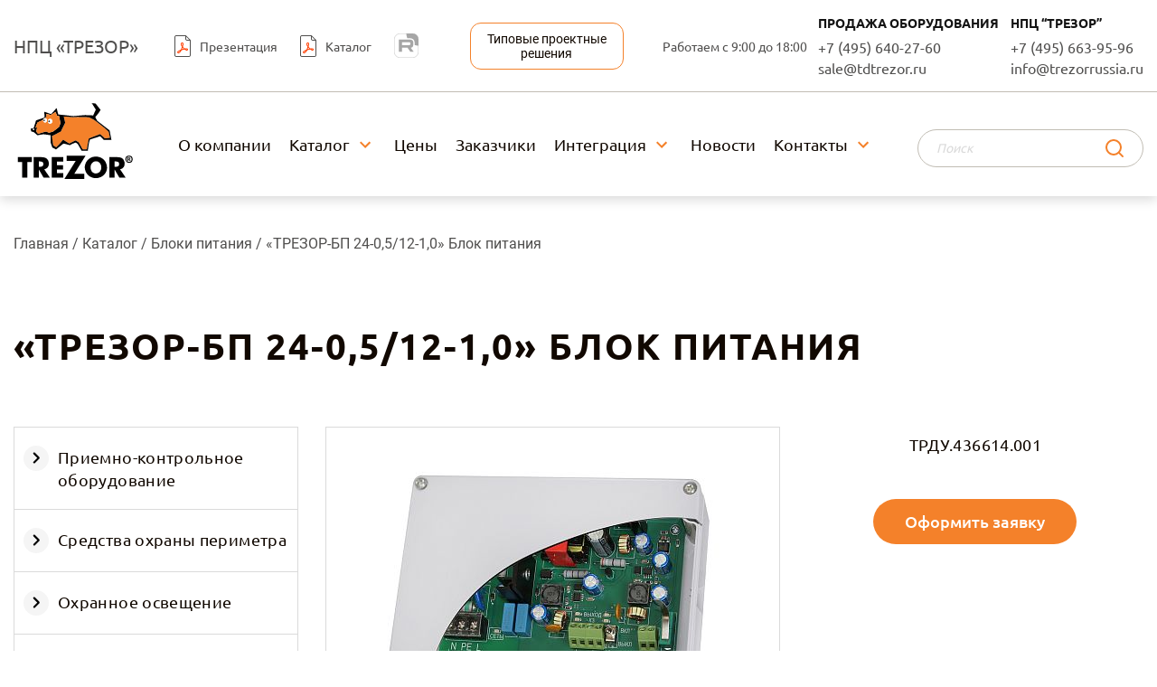

--- FILE ---
content_type: text/html; charset=UTF-8
request_url: https://trezorrussia.ru/catalog/bloki-pitaniya/trezor-bp/
body_size: 13042
content:

<!DOCTYPE html>
<html lang="ru">

<head>
    <title>«ТРЕЗОР-БП 24-0,5/12-1,0» Блок питания  - ООО «НПЦ Трезор»</title>
    <meta http-equiv="Content-Type" content="text/html; charset=UTF-8" />
<meta name="keywords" content="трезор-бп, блок питания уличный, блок питания на 12 и 24 в" />
<meta name="description" content="Описание, технические характеристики и документация уличного блока питания «ТРЕЗОР-БПР 24-0,5/12-1,0»" />
<link rel="canonical" href="https://catalog/bloki-pitaniya/trezor-bp/" />
<link href="/local/templates/trezorrussia/css/swiper.min.css?160637907813391" type="text/css"  data-template-style="true"  rel="stylesheet" />
<link href="/local/templates/trezorrussia/css/jquery.fancybox.min.css?158817483614065" type="text/css"  data-template-style="true"  rel="stylesheet" />
<link href="/local/templates/trezorrussia/css/style.css?175075569093172" type="text/css"  data-template-style="true"  rel="stylesheet" />
<link href="/local/templates/trezorrussia/css/new-styles.css?16260918775408" type="text/css"  data-template-style="true"  rel="stylesheet" />
<link href="/local/templates/trezorrussia/template_styles.css?17644138045306" type="text/css"  data-template-style="true"  rel="stylesheet" />
<script src="/local/templates/trezorrussia/js/jquery-3.4.1.min.js?158027912488145"></script>
<script src="/local/templates/trezorrussia/js/swiper.min.js?1594115270139152"></script>
<script src="/local/templates/trezorrussia/js/jquery.fancybox.min.js?158817480061486"></script>
<script src="/local/templates/trezorrussia/js/jquery.inputmask.min.js?1585922252123194"></script>
<script src="/local/templates/trezorrussia/js/main.js?172353920916182"></script>
<script src="/local/templates/trezorrussia/js/catalog.tabs.js?1747992426632"></script>
<script>var _ba = _ba || []; _ba.push(["aid", "500120a0d2bac7ac880f74fa860d9784"]); _ba.push(["host", "trezorrussia.ru"]); (function() {var ba = document.createElement("script"); ba.type = "text/javascript"; ba.async = true;ba.src = (document.location.protocol == "https:" ? "https://" : "http://") + "bitrix.info/ba.js";var s = document.getElementsByTagName("script")[0];s.parentNode.insertBefore(ba, s);})();</script>



    <meta charset="UTF-8">
    <meta name="viewport" content="width=device-width, initial-scale=1, maximum-scale=1">
    <meta http-equiv="X-UA-Compatible" content="ie=edge">
    <link rel="icon" href="favicon.ico" type="image/x-icon">
    <link rel="shortcut icon" href="/favicon.ico" type="image/x-icon">
        <!-- Yandex.Metrika counter -->
<script type="text/javascript" >
   (function(m,e,t,r,i,k,a){m[i]=m[i]||function(){(m[i].a=m[i].a||[]).push(arguments)};
   m[i].l=1*new Date();k=e.createElement(t),a=e.getElementsByTagName(t)[0],k.async=1,k.src=r,a.parentNode.insertBefore(k,a)})
   (window, document, "script", "https://mc.yandex.ru/metrika/tag.js", "ym");

   ym(45545241, "init", {
        clickmap:true,
        trackLinks:true,
        accurateTrackBounce:true,
        webvisor:true
   });
</script>
<noscript><div><img src="https://mc.yandex.ru/watch/45545241" style="position:absolute; left:-9999px;" alt="" /></div></noscript>
<!-- /Yandex.Metrika counter -->
</head>
<script>
    (function(w,d,u){
        var s=d.createElement('script');s.async=true;s.src=u+'?'+(Date.now()/60000|0);
        var h=d.getElementsByTagName('script')[0];h.parentNode.insertBefore(s,h);
    })(window,document,'https://cdn-ru.bitrix24.ru/b12258964/crm/site_button/loader_4_slp0fi.js');
</script>

<script data-b24-form="inline/2/x3l2si" data-skip-moving="true"> (function(w,d,u){ var s=d.createElement('script');s.async=true;s.src=u+'?'+(Date.now()/180000|0); var h=d.getElementsByTagName('script')[0];h.parentNode.insertBefore(s,h); })(window,document,'https://cdn-ru.bitrix24.ru/b12258964/crm/form/loader_2.js'); </script>

<body>

<header class="header">
    <div class="header-top">
        <div class="container">
            <div class="header-top__row">
                <div class="header-top__left">
                    <div class="header-top__title">
                        НПЦ «ТРЕЗОР»                    </div>

                                                                <a class="header-top__file"  target="_blank" href="/upload/iblock/513/9wl08r4fm709w6xkldroic3lfn3zyibl/Prezentatsiya_TREZOR_2022.pdf">
                            <svg width="18" height="24" viewBox="0 0 18 24" fill="none" xmlns="http://www.w3.org/2000/svg">
                                <path d="M17.8535 5.1465L12.8535 0.146484C12.7598 0.0527344 12.6328 0 12.5 0H1.99997C0.896953 0 0 0.896953 0 2.00002V22C0 23.103 0.896953 24 2.00002 24H16C17.103 24 18 23.103 18 22V5.49998C18 5.36719 17.9473 5.24025 17.8535 5.1465ZM13 1.70705L16.293 5.00002H14C13.4487 5.00002 13 4.55128 13 4.00003V1.70705ZM17 22C17 22.5512 16.5513 23 16 23H2.00002C1.44877 23 1.00003 22.5512 1.00003 22V2.00002C1.00003 1.44877 1.44877 1.00003 2.00002 1.00003H12V4.00003C12 5.10305 12.897 6 14 6H17V22Z"
                                      fill="#504F4E"/>
                                <path d="M11.5493 14.6782C11.0864 14.3139 10.6465 13.9394 10.3535 13.6464C9.97266 13.2656 9.63328 12.8964 9.33839 12.5449C9.79837 11.1235 10 10.3906 10 9.99995C10 8.3403 9.40041 7.99994 8.50003 7.99994C7.81594 7.99994 7.00003 8.35539 7.00003 10.0478C7.00003 10.7939 7.40873 11.6997 8.21878 12.7524C8.02055 13.3574 7.78762 14.0551 7.52592 14.8418C7.39992 15.2192 7.26324 15.5688 7.11867 15.892C7.00102 15.9443 6.88673 15.9975 6.77639 16.0527C6.37894 16.2514 6.0015 16.4301 5.65139 16.5961C4.05469 17.352 3 17.852 3 18.8393C3 19.5561 3.77883 19.9999 4.5 19.9999C5.42967 19.9999 6.83348 18.7582 7.85888 16.6664C8.92331 16.2465 10.2466 15.9354 11.291 15.7406C12.1279 16.3842 13.0522 16.9999 13.5 16.9999C14.7397 16.9999 15 16.2831 15 15.682C15 14.4999 13.6494 14.4999 13 14.4999C12.7983 14.4999 12.2573 14.5595 11.5493 14.6782ZM4.5 18.9999C4.21434 18.9999 4.02098 18.8652 3.99998 18.8393C3.99998 18.4848 5.05711 17.9838 6.07959 17.4995C6.14452 17.4687 6.21047 17.4379 6.27736 17.4062C5.52638 18.4951 4.78369 18.9999 4.5 18.9999ZM8.00002 10.0478C8.00002 8.99997 8.32523 8.99997 8.50003 8.99997C8.85356 8.99997 9.00005 8.99997 9.00005 9.99995C9.00005 10.2109 8.85942 10.7382 8.60208 11.5615C8.20945 10.957 8.00002 10.4389 8.00002 10.0478ZM8.38331 15.4218C8.41458 15.3349 8.44486 15.247 8.47416 15.1582C8.65969 14.6015 8.8267 14.1015 8.97563 13.6513C9.18314 13.8798 9.40678 14.1137 9.64655 14.3535C9.7403 14.4472 9.9727 14.6581 10.2823 14.9223C9.666 15.0566 9.01027 15.2231 8.38331 15.4218ZM14 15.6821C14 15.9067 14 15.9999 13.5361 16.0029C13.3999 15.9736 13.085 15.7881 12.6963 15.5234C12.8374 15.5078 12.9414 15.5 13 15.5C13.7388 15.5 13.9483 15.5722 14 15.6821Z"
                                      fill="#FF3D00"/>
                            </svg>
                            <span>
                                Презентация                            </span>
                        </a>
                    
                                                                <a class="header-top__file" target="_blank" href="/upload/iblock/13f/z864wsh55whnr0udwgnj3yceda8viqj5/TREZOR_catalog_2024.pdf">
                            <svg width="18" height="24" viewBox="0 0 18 24" fill="none" xmlns="http://www.w3.org/2000/svg">
                                <path d="M17.8535 5.1465L12.8535 0.146484C12.7598 0.0527344 12.6328 0 12.5 0H1.99997C0.896953 0 0 0.896953 0 2.00002V22C0 23.103 0.896953 24 2.00002 24H16C17.103 24 18 23.103 18 22V5.49998C18 5.36719 17.9473 5.24025 17.8535 5.1465ZM13 1.70705L16.293 5.00002H14C13.4487 5.00002 13 4.55128 13 4.00003V1.70705ZM17 22C17 22.5512 16.5513 23 16 23H2.00002C1.44877 23 1.00003 22.5512 1.00003 22V2.00002C1.00003 1.44877 1.44877 1.00003 2.00002 1.00003H12V4.00003C12 5.10305 12.897 6 14 6H17V22Z"
                                      fill="#504F4E"/>
                                <path d="M11.5493 14.6782C11.0864 14.3139 10.6465 13.9394 10.3535 13.6464C9.97266 13.2656 9.63328 12.8964 9.33839 12.5449C9.79837 11.1235 10 10.3906 10 9.99995C10 8.3403 9.40041 7.99994 8.50003 7.99994C7.81594 7.99994 7.00003 8.35539 7.00003 10.0478C7.00003 10.7939 7.40873 11.6997 8.21878 12.7524C8.02055 13.3574 7.78762 14.0551 7.52592 14.8418C7.39992 15.2192 7.26324 15.5688 7.11867 15.892C7.00102 15.9443 6.88673 15.9975 6.77639 16.0527C6.37894 16.2514 6.0015 16.4301 5.65139 16.5961C4.05469 17.352 3 17.852 3 18.8393C3 19.5561 3.77883 19.9999 4.5 19.9999C5.42967 19.9999 6.83348 18.7582 7.85888 16.6664C8.92331 16.2465 10.2466 15.9354 11.291 15.7406C12.1279 16.3842 13.0522 16.9999 13.5 16.9999C14.7397 16.9999 15 16.2831 15 15.682C15 14.4999 13.6494 14.4999 13 14.4999C12.7983 14.4999 12.2573 14.5595 11.5493 14.6782ZM4.5 18.9999C4.21434 18.9999 4.02098 18.8652 3.99998 18.8393C3.99998 18.4848 5.05711 17.9838 6.07959 17.4995C6.14452 17.4687 6.21047 17.4379 6.27736 17.4062C5.52638 18.4951 4.78369 18.9999 4.5 18.9999ZM8.00002 10.0478C8.00002 8.99997 8.32523 8.99997 8.50003 8.99997C8.85356 8.99997 9.00005 8.99997 9.00005 9.99995C9.00005 10.2109 8.85942 10.7382 8.60208 11.5615C8.20945 10.957 8.00002 10.4389 8.00002 10.0478ZM8.38331 15.4218C8.41458 15.3349 8.44486 15.247 8.47416 15.1582C8.65969 14.6015 8.8267 14.1015 8.97563 13.6513C9.18314 13.8798 9.40678 14.1137 9.64655 14.3535C9.7403 14.4472 9.9727 14.6581 10.2823 14.9223C9.666 15.0566 9.01027 15.2231 8.38331 15.4218ZM14 15.6821C14 15.9067 14 15.9999 13.5361 16.0029C13.3999 15.9736 13.085 15.7881 12.6963 15.5234C12.8374 15.5078 12.9414 15.5 13 15.5C13.7388 15.5 13.9483 15.5722 14 15.6821Z"
                                      fill="#FF3D00"/>
                            </svg>
                            <span>
                                Каталог                            </span>
                        </a>
                                                                <a class="header-top__yt" href="https://rutube.ru/channel/65871267/" target="_blank">
                            <svg width="27" height="27" viewBox="0 0 132 132" fill="none" xmlns="http://www.w3.org/2000/svg">
<g clip-path="url(#clip0_519_1993)">
<path d="M81.5361 62.9865H42.5386V47.5547H81.5361C83.814 47.5547 85.3979 47.9518 86.1928 48.6451C86.9877 49.3385 87.4801 50.6245 87.4801 52.5031V58.0441C87.4801 60.0234 86.9877 61.3094 86.1928 62.0028C85.3979 62.6961 83.814 62.9925 81.5361 62.9925V62.9865ZM84.2115 33.0059H26V99H42.5386V77.5294H73.0177L87.4801 99H106L90.0546 77.4287C95.9333 76.5575 98.573 74.7559 100.75 71.7869C102.927 68.8179 104.019 64.071 104.019 57.7359V52.7876C104.019 49.0303 103.621 46.0613 102.927 43.7857C102.233 41.51 101.047 39.5307 99.362 37.7528C97.5824 36.0698 95.6011 34.8845 93.2223 34.0904C90.8435 33.3971 87.8716 33 84.2115 33V33.0059Z" fill="#A6A6A6"/>
<path d="M198 3.05176e-05C198 36.4508 168.451 66.0001 132 66.0001C124.589 66.0001 117.464 64.7786 110.814 62.5261C110.956 60.9577 111.019 59.3541 111.019 57.7359V52.7876C111.019 48.586 110.58 44.8824 109.623 41.7436C108.59 38.3588 106.82 35.4458 104.443 32.938L104.311 32.7988L104.172 32.667C101.64 30.2721 98.7694 28.5625 95.4389 27.4506L95.3108 27.4079L95.1812 27.3701C92.0109 26.446 88.3508 26 84.2115 26H77.2115V26.0059H71.3211C67.8964 18.0257 66 9.23434 66 3.05176e-05C66 -36.4508 95.5492 -66 132 -66C168.451 -66 198 -36.4508 198 3.05176e-05Z" fill="#A6A6A6"/>
</g>
<rect x="1" y="1" width="130" height="130" rx="31" stroke="#A6A6A6" stroke-width="2"/>
<defs>
<clipPath id="clip0_519_1993">
<rect width="132" height="132" rx="32" fill="white"/>
</clipPath>
</defs>
</svg>
                        </a>
                    
                </div>
                <div class="_sds-col"><a href="/catalog/tipovye-proektnye-resheniya/" class="_sds-lnk"><span>Типовые проектные<br>решения</span></a></div>
                <div class="header-top__contacts">
                    <span>
                        Работаем с 9:00 до 18:00                    </span>
                </div>
                            	<div class="header-top__contacts">
                	<div class="_header-contacts-block">
                    	                    	<div class="_ttl">Продажа оборудования</div>
<a href="tel:+74956402760">+7 (495) 640-27-60</a>
<a href="mailto:sale@tdtrezor.ru">sale@tdtrezor.ru</a>                                            </div>
            	</div>
                            	<div class="header-top__contacts">
                	<div class="_header-contacts-block">
                    	                    	<div class="_ttl">НПЦ “Трезор”</div>
<a href="tel:+7495)6639596">+7 (495) 663-95-96</a>
<a href="mailto:info@trezorrussia.ru">info@trezorrussia.ru</a>                                            </div>
            	</div>
                            </div>
        </div>
    </div>
    <div class="header-bottom">
        <div class="container">
            <div class="header-bottom__row">
                <div class="header__mob-item header__burger js-menu-open">
                    <img src="/local/templates/trezorrussia/img/h-mob-icon-1.svg" alt="">
                </div>
                <div class="header-bottom__logo">
                    <a href="/">
                        <img src="/upload/iblock/d03/logo.svg" alt="">
                    </a>
                </div>
                <div class="_sds-col"><a href="/catalog/tipovye-proektnye-resheniya/" class="_sds-lnk"><span>Типовые проектные<br>решения</span></a></div>
                <div class="header-wrap">
                    


    <nav class="header-nav">
        <ul>
                                        
                                                                                        <li class="">
                                <a href="/o-kompanii/" class="root-item">О компании</a>
                                                            </li>
                                                                                                        
                                                                                        <li class="header-nav__catalog-link js-h-catalog-drop">
                                <a href="/catalog/" class="act">Каталог</a>
                                                                    <i> <img src="/local/templates/trezorrussia/img/h-nav-arrow.svg" alt=""></i>
                                                            </li>
                                                                                                        
                                                                                        <li class="">
                                <a href="/price/" class="root-item">Цены</a>
                                                            </li>
                                                                                                        
                                                                                        <li class="">
                                <a href="/zakazchiki/" class="root-item">Заказчики</a>
                                                            </li>
                                                                                                        
                                                            <li class="menu-has-children active">
                            <a href="/integration/" class="root-item">Интеграция</a>
                            <i> <img src="/local/templates/trezorrussia/img/h-nav-arrow.svg" alt=""></i>
                            <ul class="root-item">
                                                                                
                                                                                        <li>
                                <a href="/integration/intellekt-itv/" >«Интеллект», ITV</a>
                            </li>
                                                                                                        
                                                                                        <li>
                                <a href="/integration/electronika-security-manager-esm/" >Electronika Security Manager (ESM)</a>
                            </li>
                                                                                                        
                                                                                        <li>
                                <a href="/integration/sistema-ops-rubezh/" >Система ОПС «РУБЕЖ»</a>
                            </li>
                                                                                                        
                                                                                        <li>
                                <a href="/integration/videonet-skyros/" >«VideoNet», Skyros</a>
                            </li>
                                                                                                                            </ul></li>                
                                                                                        <li class="">
                                <a href="/news/" class="root-item">Новости</a>
                                                            </li>
                                                                                                        
                                                            <li class="menu-has-children active">
                            <a href="/kontakty/" class="root-item">Контакты</a>
                            <i> <img src="/local/templates/trezorrussia/img/h-nav-arrow.svg" alt=""></i>
                            <ul class="root-item">
                                                                                
                                                                                        <li>
                                <a href="/kontakty/#c-contacts" >Адреса и телефоны</a>
                            </li>
                                                                                                        
                                                                                        <li>
                                <a href="/kontakty/#c-geo" >Схемы проезда</a>
                            </li>
                                                                                                        
                                                                                        <li>
                                <a href="/kontakty/#c-details" >Реквизиты</a>
                            </li>
                                                                                                        
                                                                                        <li>
                                <a href="/kontakty/#c-partners" >Торговые партнеры</a>
                            </li>
                                                                                                        
                                                                                        <li>
                                <a href="/kontakty/#c-repair" >Приемка в ремонт</a>
                            </li>
                                                                                                        
                                                                                        <li>
                                <a href="/kontakty/#c-testing" >Опытная эксплуатация</a>
                            </li>
                                                                                                        
                                                                                        <li>
                                <a href="/kontakty/#c-form" >Заявка на подбор оборудования</a>
                            </li>
                                                                                        
                            </ul></li>                    </ul>
    </nav>
                </div>

                <div class="header-bottom__search">
					<!--<a href="http://old.trezorrussia.ru">Старая версия сайта</a><br/>-->
                    <form class="header-bottom__search" style="margin-top: 8px;" action="/search/"> 
                        <input type="text" placeholder="Поиск" name="q">
                        <button>
                            <img src="/local/templates/trezorrussia/img/h-search-btn.svg" alt="">
                        </button>
                    </form>

                </div>

                <div class="header__mob-col header__mob-item">
                    <div class="header__mob-search js-search-open">
                        <img src="/local/templates/trezorrussia/img/h-mob-icon-2.svg" alt="">
                    </div>
                    <a href="tel:+7 (495) 663-95-96 НПЦ “ТРЕЗОР”">
                        <img src="/local/templates/trezorrussia/img/h-mob-icon-3.svg" alt="">
                    </a>
                </div>
            </div>
        </div>
    </div>

    <!--nav class="header-catalog">
        <div class="container">
                    </div>
    </nav -->
    <nav class="header-catalog">
        <div class="container">
            <div class="header-catalog__container">
                <div class="header-catalog-n__row">
                                     <div class="header-catalog-n__col">
                         <div class="header-catalog-n__item">
                             <a class="header-catalog-n__img" href="#">
                                 <img src="/upload/iblock/0bf/catalog_list_icon_1_1.png" alt="">
                                 <img src="/upload/iblock/6ab/catalog_list_icon_1_2.png" alt="">
                             </a>
                             <div class="header-catalog-n__list">
                                 <div class="header-catalog-n__title">
                                     <a href="/catalog/priemno-kontrolnoe-oborudovanie/">Приемно-контрольное оборудование</a>
                                 </div>
                                                                  <div class="header-catalog-n__link">
                                     <a href="/catalog/priemno-kontrolnoe-oborudovanie/trezor-k2/">«ТРЕЗОР-К2» Контроллер</a>
                                 </div>
                                                                 <div class="header-catalog-n__link">
                                     <a href="/catalog/priemno-kontrolnoe-oborudovanie/arm-trezor-pro/">«АРМ ТРЕЗОР-ПРО» Автоматизированное рабочее место оператора</a>
                                 </div>
                                                                 <div class="header-catalog-n__link">
                                     <a href="/catalog/priemno-kontrolnoe-oborudovanie/trezor-bl/">«ТРЕЗОР-БЛ» Блок линейный</a>
                                 </div>
                                                                 <div class="header-catalog-n__link">
                                     <a href="/catalog/priemno-kontrolnoe-oborudovanie/trezor-bzl/">«ТРЕЗОР-БЗЛ» Блок защиты линии</a>
                                 </div>
                                                                 <div class="header-catalog-n__link">
                                     <a href="/catalog/priemno-kontrolnoe-oborudovanie/shu1/">«ШУ1» Шкаф участковый</a>
                                 </div>
                                                                 <div class="header-catalog-n__link">
                                     <a href="/catalog/priemno-kontrolnoe-oborudovanie/shu2/">«ШУ2» Шкаф участковый</a>
                                 </div>
                                                                                             </div>
                         </div>
                     </div>
                                         <div class="header-catalog-n__col">
                         <div class="header-catalog-n__item">
                             <a class="header-catalog-n__img" href="#">
                                 <img src="/upload/iblock/f00/catalog_list_icon_3_1.png" alt="">
                                 <img src="/upload/iblock/3e1/catalog_list_icon_3_2.png" alt="">
                             </a>
                             <div class="header-catalog-n__list">
                                 <div class="header-catalog-n__title">
                                     <a href="/catalog/perimetrovye-sredstva-obnaruzheniya/">Средства охраны периметра</a>
                                 </div>
                                                                  <div class="header-catalog-n__link">
                                     <a href="/catalog/perimetrovye-sredstva-obnaruzheniya/trezor-v04/">«ТРЕЗОР-В04» Вибрационное средство обнаружения</a>
                                 </div>
                                                                 <div class="header-catalog-n__link">
                                     <a href="/catalog/perimetrovye-sredstva-obnaruzheniya/trezor-r/">«ТРЕЗОР-Р» Радиоволновое средство обнаружения </a>
                                 </div>
                                                                 <div class="header-catalog-n__link">
                                     <a href="/catalog/perimetrovye-sredstva-obnaruzheniya/trezor-m/">«ТРЕЗОР-М» Радиоволновое двухпозиционное средство обнаружения </a>
                                 </div>
                                                                                             </div>
                         </div>
                     </div>
                                         <div class="header-catalog-n__col">
                         <div class="header-catalog-n__item">
                             <a class="header-catalog-n__img" href="#">
                                 <img src="/upload/iblock/2f8/catalog_list_icon_4_1.png" alt="">
                                 <img src="/upload/iblock/e11/catalog_list_icon_4_2.png" alt="">
                             </a>
                             <div class="header-catalog-n__list">
                                 <div class="header-catalog-n__title">
                                     <a href="/catalog/okhrannoe-osveshchenie/">Охранное освещение</a>
                                 </div>
                                                                  <div class="header-catalog-n__link">
                                     <a href="/catalog/okhrannoe-osveshchenie/divia-s/">«ДИВИЯ-С» - Светильники светодиодные двухрежимные</a>
                                 </div>
                                                                 <div class="header-catalog-n__link">
                                     <a href="/catalog/okhrannoe-osveshchenie/diviya-l/">«ДИВИЯ-Л» - Светильники светодиодные двухрежимные</a>
                                 </div>
                                                                 <div class="header-catalog-n__link">
                                     <a href="/catalog/okhrannoe-osveshchenie/divia-kr/">«ДИВИЯ-КР» - Коробки распределительные</a>
                                 </div>
                                                                 <div class="header-catalog-n__link">
                                     <a href="/catalog/okhrannoe-osveshchenie/divia-o-k/">«ДИВИЯ-О-К» - Опора консольная</a>
                                 </div>
                                                                 <div class="header-catalog-n__link">
                                     <a href="/catalog/okhrannoe-osveshchenie/divia-k-u/">«ДИВИЯ-К-У» Кронштейн универсальный</a>
                                 </div>
                                                                                             </div>
                         </div>
                     </div>
                                         <div class="header-catalog-n__col">
                         <div class="header-catalog-n__item">
                             <a class="header-catalog-n__img" href="#">
                                 <img src="/upload/iblock/cc4/catalog_list_icon_2_1.png" alt="">
                                 <img src="/upload/iblock/338/catalog_list_icon_2_2.png" alt="">
                             </a>
                             <div class="header-catalog-n__list">
                                 <div class="header-catalog-n__title">
                                     <a href="/catalog/bloki-pitaniya/">Блоки питания</a>
                                 </div>
                                                                  <div class="header-catalog-n__link">
                                     <a href="/catalog/bloki-pitaniya/trezor-bpr/">«ТРЕЗОР-БПР 24-0,5/12-1,0» Блок питания резервированный </a>
                                 </div>
                                                                 <div class="header-catalog-n__link">
                                     <a href="/catalog/bloki-pitaniya/trezor-bp/">«ТРЕЗОР-БП 24-0,5/12-1,0» Блок питания </a>
                                 </div>
                                                                                             </div>
                         </div>
                     </div>
                                         <div class="header-catalog-n__col">
                         <div class="header-catalog-n__item">
                             <a class="header-catalog-n__img" href="#">
                                 <img src="/upload/iblock/a5e/catalog_list_icon_5_1.png" alt="">
                                 <img src="/upload/iblock/093/catalog_list_icon_5_2.png" alt="">
                             </a>
                             <div class="header-catalog-n__list">
                                 <div class="header-catalog-n__title">
                                     <a href="/catalog/aksessuary/">Аксессуары</a>
                                 </div>
                                                                  <div class="header-catalog-n__link">
                                     <a href="/catalog/aksessuary/trezor-kr/">«ТРЕЗОР-КР» - Коробки распределительные </a>
                                 </div>
                                                                 <div class="header-catalog-n__link">
                                     <a href="/catalog/aksessuary/opory-dlya-trezor-m/">Опоры для установки извещателей «ТРЕЗОР-М»</a>
                                 </div>
                                                                 <div class="header-catalog-n__link">
                                     <a href="/catalog/aksessuary/kronshteyny-dlya-trezor-m/">Кронштейны для установки извещателей «ТРЕЗОР-М»</a>
                                 </div>
                                                                                             </div>
                         </div>
                     </div>
                                         <div class="header-catalog-n__col">
                         <div class="header-catalog-n__item">
                             <a class="header-catalog-n__img" href="#">
                                 <img src="/upload/iblock/a25/283i2jhtghl1trzj9zsadontmmtsjh80/sds_ico2.png" alt="">
                                 <img src="/upload/iblock/760/jcdh0jja9z52rml2kuy2v8bmqrbmmmzo/sds_ico2_hover.png" alt="">
                             </a>
                             <div class="header-catalog-n__list">
                                 <div class="header-catalog-n__title">
                                     <a href="/catalog/tipovye-proektnye-resheniya/">Типовые проектные решения</a>
                                 </div>
                                                                                              </div>
                         </div>
                     </div>
                                    </div>
            </div>
        </div>
    </nav>

</header>

<div class="mob-menu">
    <div class="mob-menu__close-wrap">
        <div class="mob-menu__close js-menu-close">
            <img src="/local/templates/trezorrussia/img/menu-close.svg" alt="">
        </div>
    </div>

    
    <div class="mob-menu__list">

	        <a class="mob-menu__item " href="/o-kompanii/">О компании</a>
		
	        <a class="mob-menu__item selected" href="/catalog/">Каталог</a>
		
	        <a class="mob-menu__item " href="/price/">Цены</a>
		
	        <a class="mob-menu__item " href="/zakazchiki/">Заказчики</a>
		
	        <a class="mob-menu__item " href="/integration/">Интеграция</a>
		
	        <a class="mob-menu__item " href="/news/">Новости</a>
		
	        <a class="mob-menu__item " href="/kontakty/">Контакты</a>
		

    </div>

    <div class="mob-menu__contacts">
        <div class="mob-menu__contacts-col">
            <div class="mob-menu__contacts-item">
				<!--<a href="http://old.trezorrussia.ru">Перейти на старую версию сайта</a>-->
            </div>
        </div>
        <div class="mob-menu__contacts-col">
            <div class="mob-menu__contacts-item">
                <img src="/local/templates/trezorrussia/img/mob-contact-icon-1.svg" alt="">
                <span>
                    Работаем с 9:00 до 18:00                </span>
            </div>
        </div>
            	<div class="mob-menu__contacts-col">
        	<div class="_header-contacts-block">
            	            	<div class="_ttl">Продажа оборудования</div>
<a href="tel:+74956402760">+7 (495) 640-27-60</a>
<a href="mailto:sale@tdtrezor.ru">sale@tdtrezor.ru</a>                            </div>
    	</div>
            	<div class="mob-menu__contacts-col">
        	<div class="_header-contacts-block">
            	            	<div class="_ttl">НПЦ “Трезор”</div>
<a href="tel:+7495)6639596">+7 (495) 663-95-96</a>
<a href="mailto:info@trezorrussia.ru">info@trezorrussia.ru</a>                            </div>
    	</div>
                
    </div>
    <div class="mob-menu__files">
        <div class="mob-menu__file-col">
                            <a style="margin-left: 4px" class="header-top__yt" href="https://rutube.ru/channel/65871267/" target="_blank">
                    <svg width="27" height="27" viewBox="0 0 132 132" fill="none" xmlns="http://www.w3.org/2000/svg">
<g clip-path="url(#clip0_519_1993)">
<path d="M81.5361 62.9865H42.5386V47.5547H81.5361C83.814 47.5547 85.3979 47.9518 86.1928 48.6451C86.9877 49.3385 87.4801 50.6245 87.4801 52.5031V58.0441C87.4801 60.0234 86.9877 61.3094 86.1928 62.0028C85.3979 62.6961 83.814 62.9925 81.5361 62.9925V62.9865ZM84.2115 33.0059H26V99H42.5386V77.5294H73.0177L87.4801 99H106L90.0546 77.4287C95.9333 76.5575 98.573 74.7559 100.75 71.7869C102.927 68.8179 104.019 64.071 104.019 57.7359V52.7876C104.019 49.0303 103.621 46.0613 102.927 43.7857C102.233 41.51 101.047 39.5307 99.362 37.7528C97.5824 36.0698 95.6011 34.8845 93.2223 34.0904C90.8435 33.3971 87.8716 33 84.2115 33V33.0059Z" fill="#A6A6A6"/>
<path d="M198 3.05176e-05C198 36.4508 168.451 66.0001 132 66.0001C124.589 66.0001 117.464 64.7786 110.814 62.5261C110.956 60.9577 111.019 59.3541 111.019 57.7359V52.7876C111.019 48.586 110.58 44.8824 109.623 41.7436C108.59 38.3588 106.82 35.4458 104.443 32.938L104.311 32.7988L104.172 32.667C101.64 30.2721 98.7694 28.5625 95.4389 27.4506L95.3108 27.4079L95.1812 27.3701C92.0109 26.446 88.3508 26 84.2115 26H77.2115V26.0059H71.3211C67.8964 18.0257 66 9.23434 66 3.05176e-05C66 -36.4508 95.5492 -66 132 -66C168.451 -66 198 -36.4508 198 3.05176e-05Z" fill="#A6A6A6"/>
</g>
<rect x="1" y="1" width="130" height="130" rx="31" stroke="#A6A6A6" stroke-width="2"/>
<defs>
<clipPath id="clip0_519_1993">
<rect width="132" height="132" rx="32" fill="white"/>
</clipPath>
</defs>
</svg>
                </a>
                    </div>

                    <div class="mob-menu__file-col">
                <a class="mob-menu__file-item" href="/upload/iblock/13f/z864wsh55whnr0udwgnj3yceda8viqj5/TREZOR_catalog_2024.pdf">
                    <img src="/local/templates/trezorrussia/img/h-file-icon.svg" alt="">
                    <span>Каталог</span>
                </a>
            </div>
                            <div class="mob-menu__file-col">
                <a class="mob-menu__file-item" href="/upload/iblock/513/9wl08r4fm709w6xkldroic3lfn3zyibl/Prezentatsiya_TREZOR_2022.pdf">
                    <img src="/local/templates/trezorrussia/img/h-file-icon.svg" alt="">
                    <span>Презентация</span>
                </a>
            </div>
        
    </div>
</div>
<div class="mob-search">
    <div class="container">
        <form class="mob-search__form" action="/search/">
            <input class="mob-search__input js-mob-s-input" type="text" placeholder="Я ищу" name="q">
            <button class="mob-search__submit" type="submit">
                <img src="/local/templates/trezorrussia/img/mob-search-icon-1.svg" alt="">
            </button>
            <button class="mob-search__reset js-search-close" type="reset">
                <img src="/local/templates/trezorrussia/img/mob-search-icon-2.svg" alt="">
            </button>
        </form>

        <div class="mob-search__list">
            <div class="mobile-links row">
                <div class="mobile-links__col col">
                <a class="mobile-links__item" href="/catalog/priemno-kontrolnoe-oborudovanie/">
                    <div class="mobile-links__img">
                        <img src="/upload/resize_cache/iblock/6ab/60_60_0/catalog_list_icon_1_2.png" alt="Приемно-контрольное оборудование">
                    </div>
                    <div class="mobile-links__sub">Приемно-контрольное оборудование</div>
                </a>
            </div>
                <div class="mobile-links__col col">
                <a class="mobile-links__item" href="/catalog/perimetrovye-sredstva-obnaruzheniya/">
                    <div class="mobile-links__img">
                        <img src="/upload/resize_cache/iblock/3e1/60_60_0/catalog_list_icon_3_2.png" alt="Средства охраны периметра">
                    </div>
                    <div class="mobile-links__sub">Средства охраны периметра</div>
                </a>
            </div>
                <div class="mobile-links__col col">
                <a class="mobile-links__item" href="/catalog/okhrannoe-osveshchenie/">
                    <div class="mobile-links__img">
                        <img src="/upload/resize_cache/iblock/e11/60_60_0/catalog_list_icon_4_2.png" alt="Охранное освещение">
                    </div>
                    <div class="mobile-links__sub">Охранное освещение</div>
                </a>
            </div>
                <div class="mobile-links__col col">
                <a class="mobile-links__item" href="/catalog/bloki-pitaniya/">
                    <div class="mobile-links__img">
                        <img src="/upload/iblock/338/catalog_list_icon_2_2.png" alt="Блоки питания">
                    </div>
                    <div class="mobile-links__sub">Блоки питания</div>
                </a>
            </div>
                <div class="mobile-links__col col">
                <a class="mobile-links__item" href="/catalog/aksessuary/">
                    <div class="mobile-links__img">
                        <img src="/upload/resize_cache/iblock/093/60_60_0/catalog_list_icon_5_2.png" alt="Аксессуары">
                    </div>
                    <div class="mobile-links__sub">Аксессуары</div>
                </a>
            </div>
                <div class="mobile-links__col col">
                <a class="mobile-links__item" href="/catalog/tipovye-proektnye-resheniya/">
                    <div class="mobile-links__img">
                        <img src="/upload/resize_cache/iblock/760/jcdh0jja9z52rml2kuy2v8bmqrbmmmzo/60_60_0/sds_ico2_hover.png" alt="Типовые проектные решения">
                    </div>
                    <div class="mobile-links__sub">Типовые проектные решения</div>
                </a>
            </div>
    </div>

            
        </div>
    </div>
</div>

<div class="_header-term"></div>
<main class="main post">
            <header class="post-header">
            <div class="container">
                <nav class="breadcrumbs"><a href="/">Главная</a><i> / </i>			
				<a target="_self" href="/catalog/">
					Каталог
				</a><i> / </i>			
				<a target="_self" href="/catalog/bloki-pitaniya/">
					Блоки питания
				</a><i> / </i><span>«ТРЕЗОР-БП 24-0,5/12-1,0» Блок питания </span></nav>                <div class="post-title">
                    <h1>«ТРЕЗОР-БП 24-0,5/12-1,0» Блок питания </h1>
                </div>
            </div>
        </header>
        <div class="container">
            <div class="post-content">
    



<div class="post-wrap post-wrap--card">
    <aside class="post-wrap__aside">
        <div class="catalog-aside">
            
<div class="catalog-aside__list">
                        <div class="catalog-aside__item">
                <div class="catalog-aside__header js-catalog-aside-drop ">
                    <img src="/local/templates/trezorrussia/img/catalog-aside-arrow.svg" alt="">
                    <span>
                        <a target="_self" href="/catalog/priemno-kontrolnoe-oborudovanie/">Приемно-контрольное оборудование</a>
                    </span>
                </div>
                                    <div class="catalog-aside__drop" >
                                                    <div class="catalog-aside__link">
                                <a                                         target="_self" href="/catalog/priemno-kontrolnoe-oborudovanie/trezor-k2/">«ТРЕЗОР-К2» Контроллер</a>
                            </div>
                                                    <div class="catalog-aside__link">
                                <a                                         target="_self" href="/catalog/priemno-kontrolnoe-oborudovanie/arm-trezor-pro/">«АРМ ТРЕЗОР-ПРО» Автоматизированное рабочее место оператора</a>
                            </div>
                                                    <div class="catalog-aside__link">
                                <a                                         target="_self" href="/catalog/priemno-kontrolnoe-oborudovanie/trezor-bl/">«ТРЕЗОР-БЛ» Блок линейный</a>
                            </div>
                                                    <div class="catalog-aside__link">
                                <a                                         target="_self" href="/catalog/priemno-kontrolnoe-oborudovanie/trezor-bzl/">«ТРЕЗОР-БЗЛ» Блок защиты линии</a>
                            </div>
                                                    <div class="catalog-aside__link">
                                <a                                         target="_self" href="/catalog/priemno-kontrolnoe-oborudovanie/shu1/">«ШУ1» Шкаф участковый</a>
                            </div>
                                                    <div class="catalog-aside__link">
                                <a                                         target="_self" href="/catalog/priemno-kontrolnoe-oborudovanie/shu2/">«ШУ2» Шкаф участковый</a>
                            </div>
                                            </div>
                            </div>
                                <div class="catalog-aside__item">
                <div class="catalog-aside__header js-catalog-aside-drop ">
                    <img src="/local/templates/trezorrussia/img/catalog-aside-arrow.svg" alt="">
                    <span>
                        <a target="_self" href="/catalog/perimetrovye-sredstva-obnaruzheniya/">Средства охраны периметра</a>
                    </span>
                </div>
                                    <div class="catalog-aside__drop" >
                                                    <div class="catalog-aside__link">
                                <a                                         target="_self" href="/catalog/perimetrovye-sredstva-obnaruzheniya/trezor-v04/">«ТРЕЗОР-В04» Вибрационное средство обнаружения</a>
                            </div>
                                                    <div class="catalog-aside__link">
                                <a                                         target="_self" href="/catalog/perimetrovye-sredstva-obnaruzheniya/trezor-r/">«ТРЕЗОР-Р» Радиоволновое средство обнаружения </a>
                            </div>
                                                    <div class="catalog-aside__link">
                                <a                                         target="_self" href="/catalog/perimetrovye-sredstva-obnaruzheniya/trezor-m/">«ТРЕЗОР-М» Радиоволновое двухпозиционное средство обнаружения </a>
                            </div>
                                            </div>
                            </div>
                                <div class="catalog-aside__item">
                <div class="catalog-aside__header js-catalog-aside-drop ">
                    <img src="/local/templates/trezorrussia/img/catalog-aside-arrow.svg" alt="">
                    <span>
                        <a target="_self" href="/catalog/okhrannoe-osveshchenie/">Охранное освещение</a>
                    </span>
                </div>
                                    <div class="catalog-aside__drop" >
                                                    <div class="catalog-aside__link">
                                <a                                         target="_self" href="/catalog/okhrannoe-osveshchenie/divia-s/">«ДИВИЯ-С» - Светильники светодиодные двухрежимные</a>
                            </div>
                                                    <div class="catalog-aside__link">
                                <a                                         target="_self" href="/catalog/okhrannoe-osveshchenie/diviya-l/">«ДИВИЯ-Л» - Светильники светодиодные двухрежимные</a>
                            </div>
                                                    <div class="catalog-aside__link">
                                <a                                         target="_self" href="/catalog/okhrannoe-osveshchenie/divia-kr/">«ДИВИЯ-КР» - Коробки распределительные</a>
                            </div>
                                                    <div class="catalog-aside__link">
                                <a                                         target="_self" href="/catalog/okhrannoe-osveshchenie/divia-k-u/">«ДИВИЯ-К-У» Кронштейн универсальный</a>
                            </div>
                                                    <div class="catalog-aside__link">
                                <a                                         target="_self" href="/catalog/okhrannoe-osveshchenie/divia-o-k/">«ДИВИЯ-О-К» - Опора консольная</a>
                            </div>
                                            </div>
                            </div>
                                <div class="catalog-aside__item">
                <div class="catalog-aside__header js-catalog-aside-drop active">
                    <img src="/local/templates/trezorrussia/img/catalog-aside-arrow.svg" alt="">
                    <span>
                        <a target="_self" href="/catalog/bloki-pitaniya/">Блоки питания</a>
                    </span>
                </div>
                                    <div class="catalog-aside__drop" style="display: block;">
                                                    <div class="catalog-aside__link">
                                <a class="active"                                        target="_self" href="/catalog/bloki-pitaniya/trezor-bp/">«ТРЕЗОР-БП 24-0,5/12-1,0» Блок питания </a>
                            </div>
                                                    <div class="catalog-aside__link">
                                <a                                         target="_self" href="/catalog/bloki-pitaniya/trezor-bpr/">«ТРЕЗОР-БПР 24-0,5/12-1,0» Блок питания резервированный </a>
                            </div>
                                            </div>
                            </div>
                                <div class="catalog-aside__item">
                <div class="catalog-aside__header js-catalog-aside-drop ">
                    <img src="/local/templates/trezorrussia/img/catalog-aside-arrow.svg" alt="">
                    <span>
                        <a target="_self" href="/catalog/aksessuary/">Аксессуары</a>
                    </span>
                </div>
                                    <div class="catalog-aside__drop" >
                                                    <div class="catalog-aside__link">
                                <a                                         target="_self" href="/catalog/aksessuary/trezor-kr/">«ТРЕЗОР-КР» - Коробки распределительные </a>
                            </div>
                                                    <div class="catalog-aside__link">
                                <a                                         target="_self" href="/catalog/aksessuary/kronshteyny-dlya-trezor-m/">Кронштейны для установки извещателей «ТРЕЗОР-М»</a>
                            </div>
                                                    <div class="catalog-aside__link">
                                <a                                         target="_self" href="/catalog/aksessuary/opory-dlya-trezor-m/">Опоры для установки извещателей «ТРЕЗОР-М»</a>
                            </div>
                                            </div>
                            </div>
                                <div class="catalog-aside__item">
                <div class="catalog-aside__header js-catalog-aside-drop ">
                    <img src="/local/templates/trezorrussia/img/catalog-aside-arrow.svg" alt="">
                    <span>
                        <a target="_self" href="/catalog/tipovye-proektnye-resheniya/">Типовые проектные решения</a>
                    </span>
                </div>
                                    <div class="catalog-aside__drop" >
                                            </div>
                            </div>
            
</div>

            <div class="catalog-aside__files">
                                                    <a class="catalog-aside__files-item" target="_blank" href="/upload/iblock/13f/z864wsh55whnr0udwgnj3yceda8viqj5/TREZOR_catalog_2024.pdf">
                        <svg width="30" height="30" viewBox="0 0 30 30" fill="none" xmlns="http://www.w3.org/2000/svg">
                            <path d="M26.0669 6.43313L19.8169 0.183105C19.6997 0.065918 19.541 0 19.375 0H6.24996C4.87119 0 3.75 1.12119 3.75 2.50002V27.5C3.75 28.8788 4.87119 30 6.25002 30H23.75C25.1288 30 26.25 28.8788 26.25 27.5V6.87498C26.25 6.70898 26.1841 6.55031 26.0669 6.43313ZM20 2.13381L24.1162 6.25002H21.25C20.5609 6.25002 20 5.6891 20 5.00004V2.13381ZM25 27.5C25 28.189 24.4391 28.75 23.75 28.75H6.25002C5.56096 28.75 5.00004 28.189 5.00004 27.5V2.50002C5.00004 1.81096 5.56096 1.25004 6.25002 1.25004H18.75V5.00004C18.75 6.37881 19.8712 7.5 21.25 7.5H25V27.5Z"
                                  fill="white"/>
                            <path d="M18.1866 18.3477C17.608 17.8924 17.0581 17.4243 16.6919 17.0581C16.2158 16.582 15.7916 16.1206 15.423 15.6811C15.998 13.9044 16.25 12.9883 16.25 12.5C16.25 10.4254 15.5005 9.99994 14.375 9.99994C13.5199 9.99994 12.5 10.4443 12.5 12.5598C12.5 13.4924 13.0109 14.6246 14.0235 15.9405C13.7757 16.6967 13.4845 17.5689 13.1574 18.5522C12.9999 19.024 12.829 19.461 12.6483 19.8651C12.5013 19.9304 12.3584 19.9969 12.2205 20.0659C11.7237 20.3143 11.2519 20.5377 10.8142 20.7452C8.81836 21.69 7.5 22.315 7.5 23.5491C7.5 24.4451 8.47354 24.9999 9.375 24.9999C10.5371 24.9999 12.2919 23.4478 13.5736 20.833C14.9041 20.3081 16.5582 19.9193 17.8638 19.6758C18.9099 20.4802 20.0653 21.2499 20.625 21.2499C22.1747 21.2499 22.5 20.3539 22.5 19.6026C22.5 18.1249 20.8117 18.1249 20 18.1249C19.7479 18.1249 19.0717 18.1994 18.1866 18.3477ZM9.375 23.7499C9.01793 23.7499 8.77623 23.5815 8.74998 23.5491C8.74998 23.106 10.0714 22.4798 11.3495 21.8744C11.4306 21.8359 11.5131 21.7974 11.5967 21.7578C10.658 23.1189 9.72961 23.7499 9.375 23.7499ZM13.75 12.5598C13.75 11.25 14.1565 11.25 14.375 11.25C14.817 11.25 15.0001 11.25 15.0001 12.5C15.0001 12.7636 14.8243 13.4228 14.5026 14.4519C14.0118 13.6963 13.75 13.0487 13.75 12.5598ZM14.2291 19.2773C14.2682 19.1687 14.3061 19.0588 14.3427 18.9477C14.5746 18.2519 14.7834 17.6269 14.9695 17.0642C15.2289 17.3498 15.5085 17.6422 15.8082 17.9418C15.9254 18.059 16.2159 18.3227 16.6029 18.6529C15.8325 18.8207 15.0128 19.0289 14.2291 19.2773ZM21.25 19.6026C21.25 19.8834 21.25 19.9999 20.6702 20.0036C20.4999 19.967 20.1062 19.7351 19.6204 19.4043C19.7967 19.3848 19.9267 19.375 20 19.375C20.9235 19.375 21.1853 19.4653 21.25 19.6026Z"
                                  fill="white"/>
                        </svg>
                        <span>Скачать каталог</span>
                    </a>
                
                                                    <a class="catalog-aside__files-item" target="_blank" href="/upload/iblock/513/9wl08r4fm709w6xkldroic3lfn3zyibl/Prezentatsiya_TREZOR_2022.pdf">
                        <svg width="30" height="30" viewBox="0 0 30 30" fill="none" xmlns="http://www.w3.org/2000/svg">
                            <path d="M26.0669 6.43313L19.8169 0.183105C19.6997 0.065918 19.541 0 19.375 0H6.24996C4.87119 0 3.75 1.12119 3.75 2.50002V27.5C3.75 28.8788 4.87119 30 6.25002 30H23.75C25.1288 30 26.25 28.8788 26.25 27.5V6.87498C26.25 6.70898 26.1841 6.55031 26.0669 6.43313ZM20 2.13381L24.1162 6.25002H21.25C20.5609 6.25002 20 5.6891 20 5.00004V2.13381ZM25 27.5C25 28.189 24.4391 28.75 23.75 28.75H6.25002C5.56096 28.75 5.00004 28.189 5.00004 27.5V2.50002C5.00004 1.81096 5.56096 1.25004 6.25002 1.25004H18.75V5.00004C18.75 6.37881 19.8712 7.5 21.25 7.5H25V27.5Z"
                                  fill="white"/>
                            <path d="M18.1866 18.3477C17.608 17.8924 17.0581 17.4243 16.6919 17.0581C16.2158 16.582 15.7916 16.1206 15.423 15.6811C15.998 13.9044 16.25 12.9883 16.25 12.5C16.25 10.4254 15.5005 9.99994 14.375 9.99994C13.5199 9.99994 12.5 10.4443 12.5 12.5598C12.5 13.4924 13.0109 14.6246 14.0235 15.9405C13.7757 16.6967 13.4845 17.5689 13.1574 18.5522C12.9999 19.024 12.829 19.461 12.6483 19.8651C12.5013 19.9304 12.3584 19.9969 12.2205 20.0659C11.7237 20.3143 11.2519 20.5377 10.8142 20.7452C8.81836 21.69 7.5 22.315 7.5 23.5491C7.5 24.4451 8.47354 24.9999 9.375 24.9999C10.5371 24.9999 12.2919 23.4478 13.5736 20.833C14.9041 20.3081 16.5582 19.9193 17.8638 19.6758C18.9099 20.4802 20.0653 21.2499 20.625 21.2499C22.1747 21.2499 22.5 20.3539 22.5 19.6026C22.5 18.1249 20.8117 18.1249 20 18.1249C19.7479 18.1249 19.0717 18.1994 18.1866 18.3477ZM9.375 23.7499C9.01793 23.7499 8.77623 23.5815 8.74998 23.5491C8.74998 23.106 10.0714 22.4798 11.3495 21.8744C11.4306 21.8359 11.5131 21.7974 11.5967 21.7578C10.658 23.1189 9.72961 23.7499 9.375 23.7499ZM13.75 12.5598C13.75 11.25 14.1565 11.25 14.375 11.25C14.817 11.25 15.0001 11.25 15.0001 12.5C15.0001 12.7636 14.8243 13.4228 14.5026 14.4519C14.0118 13.6963 13.75 13.0487 13.75 12.5598ZM14.2291 19.2773C14.2682 19.1687 14.3061 19.0588 14.3427 18.9477C14.5746 18.2519 14.7834 17.6269 14.9695 17.0642C15.2289 17.3498 15.5085 17.6422 15.8082 17.9418C15.9254 18.059 16.2159 18.3227 16.6029 18.6529C15.8325 18.8207 15.0128 19.0289 14.2291 19.2773ZM21.25 19.6026C21.25 19.8834 21.25 19.9999 20.6702 20.0036C20.4999 19.967 20.1062 19.7351 19.6204 19.4043C19.7967 19.3848 19.9267 19.375 20 19.375C20.9235 19.375 21.1853 19.4653 21.25 19.6026Z"
                                  fill="white"/>
                        </svg>
                        <span>Скачать презентацию</span>
                    </a>
                            </div>
        </div>
    </aside>

    
    
            <div class="post-wrap__content">
    <div class="card">
        <div class="card__gallery">
            <div class="js-card-gallery">
                <div class="product-preview swiper-container">
                    <div class="swiper-wrapper">
                                                    <div class="product-preview__slide swiper-slide">
                                <div class="product-preview__item">
                                    <a class="zoom" href="/upload/iblock/e0f/dv5ztyxdbh79horxhxcwatgu65jxuhed/trezor_bp_cutted_lid.jpg" data-fancybox="">
                                        <img src="/upload/resize_cache/iblock/e0f/dv5ztyxdbh79horxhxcwatgu65jxuhed/545_400_0/trezor_bp_cutted_lid.jpg" alt="">
                                    </a>
                                </div>
                                                            </div>
                                                                                                            <div class="product-preview__slide swiper-slide">
                                    <div class="product-preview__item">
                                        <a class="zoom" href="/upload/iblock/3ee/7v2ye931pg52rd388kerb3bis3ytbezq/trezor_bp_open_lid.jpg" data-fancybox="">
                                            <img src="/upload/resize_cache/iblock/3ee/7v2ye931pg52rd388kerb3bis3ytbezq/545_400_0/trezor_bp_open_lid.jpg" alt="">
                                        </a>
                                    </div>
                                                                            <div style="text-align: center;">Блок питания со снятой крышкой корпуса</div>
                                                                    </div>
                                                            <div class="product-preview__slide swiper-slide">
                                    <div class="product-preview__item">
                                        <a class="zoom" href="/upload/iblock/879/uxc8rkgzbjir9k71l0l6ijs5ythj956p/trezor_bp_close_lid.jpg" data-fancybox="">
                                            <img src="/upload/resize_cache/iblock/879/uxc8rkgzbjir9k71l0l6ijs5ythj956p/545_400_0/trezor_bp_close_lid.jpg" alt="">
                                        </a>
                                    </div>
                                                                            <div style="text-align: center;">Блок питания вид спереди</div>
                                                                    </div>
                                                                        </div>
                </div>
                <div class="product-thumbs__container">
                    <div class="product-thumbs swiper-container">
                        <div class="swiper-wrapper">

                                                            <div class="product-thumbs__slide swiper-slide">
                                    <div class="product-thumbs__item">
                                        <img src="/upload/resize_cache/iblock/e0f/dv5ztyxdbh79horxhxcwatgu65jxuhed/120_120_0/trezor_bp_cutted_lid.jpg" alt="">
                                    </div>
                                </div>
                            
                                                                                                <div class="product-thumbs__slide swiper-slide">
                                        <div class="product-thumbs__item">
                                            <img src="/upload/resize_cache/iblock/3ee/7v2ye931pg52rd388kerb3bis3ytbezq/120_120_0/trezor_bp_open_lid.jpg" alt="">
                                        </div>
                                    </div>
                                                                    <div class="product-thumbs__slide swiper-slide">
                                        <div class="product-thumbs__item">
                                            <img src="/upload/resize_cache/iblock/879/uxc8rkgzbjir9k71l0l6ijs5ythj956p/120_120_0/trezor_bp_close_lid.jpg" alt="">
                                        </div>
                                    </div>
                                                            
                        </div>
                    </div>
                    <div class="product-thumbs__prev js-product-thumbs-prev"><svg width="30" height="30" viewBox="0 0 30 30" fill="none" xmlns="http://www.w3.org/2000/svg">
                            <path d="M19.2625 20.7375L13.5375 15L19.2625 9.2625L17.5 7.5L9.99998 15L17.5 22.5L19.2625 20.7375Z" fill="#504F4E" /></svg></div>
                    <div class="product-thumbs__next js-product-thumbs-next"><svg width="30" height="30" viewBox="0 0 30 30" fill="none" xmlns="http://www.w3.org/2000/svg">
                            <path d="M10.7375 20.7375L16.4625 15L10.7375 9.2625L12.5 7.5L20 15L12.5 22.5L10.7375 20.7375Z" fill="#504F4E" /></svg></div>
                </div>
            </div>
        </div>
        <div class="card__info">
            <div class="card__category">ТРДУ.436614.001</div>
                        <div class="card-info__btn">
                <script data-b24-form="click/14/e8zn34" data-skip-moving="true">
                    (function(w,d,u){
                        var s=d.createElement('script');s.async=true;s.src=u+'?'+(Date.now()/180000|0);
                        var h=d.getElementsByTagName('script')[0];h.parentNode.insertBefore(s,h);
                    })(window,document,'https://cdn-ru.bitrix24.ru/b12258964/crm/form/loader_14.js');
                </script>
                <button class="btn" >Оформить заявку </button>
            </div>
        </div>
    </div>

    <div class="card-tabs">

                            <a href="#description" id="description" class="card-tabs__item js-card-tab active">Описание</a>
                    
                    <a href="#characteristics" id="characteristics" class="card-tabs__item js-card-tab " >Характеристики</a>
                    
        
                    <a href="#dox" id="dox" class="card-tabs__item js-card-tab ">Документация</a>
                    
        
                    </div>

    <div class="card-info">

                                    <div class="card-info__block" style="display: block">
                <div class="catalog-info">
                    <h4>
Назначение</h4>
<p>
	 Блок питания ТРЕЗОР-БП 24-0,5/12-1,0 (БП) предназначен для преобразования переменного напряжения 220&nbsp;В переменного тока в стабилизированное напряжение 12&nbsp;В и 24&nbsp;В постоянного тока.
</p>
<p>
	 БП используются для питания охранных извещателей торговой марки TREZOR®. В качестве нагрузки допускается использовать другое охранное оборудование.
</p>
<h4>Отличительные особенности</h4>
<ul>
	<li>световая индикация наличия сетевого напряжения 220&nbsp;В и выходного напряжения 12&nbsp;В и 24 В; </li>
	<li>встроенная защита от перенапряжений на входе 220&nbsp;В и выходах 12&nbsp;В и 24&nbsp;В;</li>
	<li>устойчив к воздействию электромагнитных помех по ГОСТ Р 50009-2000;</li>
	<li>тумблер для отключения выходного напряжения;</li>
	<li>корпус оснащен датчиком вскрытия.</li>
</ul>                </div>
            </div>
                    
                            <div class="card-info__block" >
                <div class="features-table">
	<table>
	<thead>
	<tr>
		<th>
			 ПАРАМЕТР
		</th>
		<th>
			 ЗНАЧЕНИЕ
		</th>
	</tr>
	</thead>
	<tbody>
	<tr>
		<td>
			 Номинальное входное напряжение, В:<br>
		</td>
		<td>
			 220, предельные значения 187... 242<br>
		</td>
	</tr>
	<tr>
		<td>
			 Ток потребления без нагрузки, А:<br>
		</td>
		<td>
			 не более 0,1<br>
		</td>
	</tr>
	<tr>
		<td rowspan="2">
			 Выходы:<br>
 <br>
		</td>
		<td>
			 12 В, Ток нагрузки 1,0 А
		</td>
	</tr>
	<tr>
		<td>
			 24 В, Ток нагрузки 0,5 А<br>
		</td>
	</tr>
	<tr>
		<td colspan="1">
			 Максимальная мощность нагрузки, Вт:<br>
		</td>
		<td colspan="1">
			 не более 24,0<br>
		</td>
	</tr>
	<tr>
		<td colspan="1">
			 Уровень пульсаций выходного напряжения, мВ:
		</td>
		<td colspan="1">
			 не более 50,0
		</td>
	</tr>
	<tr>
		<td colspan="1">
			 Индикаторы:<br>
		</td>
		<td colspan="1">
			 «сеть», «выход», «КЗ на выходе»
		</td>
	</tr>
	<tr>
		<td>
			 Диапазон рабочих температур, °С:&nbsp;
		</td>
		<td>
			 -50...+50
		</td>
	</tr>
	<tr>
		<td colspan="1">
			 Герметизация корпуса:
		</td>
		<td colspan="1">
			 по нормам IP65&nbsp;
		</td>
	</tr>
	</tbody>
	</table>
</div>
 <br>                            </div>
        
                
        

                    <div class="card-info__block" >
                <div class="card-info__docs">
                                            <h3>Эксплуатационная документация:</h3>
                        <div class="docs">
                            <div class="docs__header">
                                <div class="docs__item">
                                    <div class="docs__col">Ссылка</div>
                                    <div class="docs__col">Наименование</div>
                                    <div class="docs__col">Версия</div>
                                </div>
                            </div>
                                                            <div class="docs__content">
                                    <a class="docs__item" target="_blank" href="/upload/iblock/a89/f0jhnm3rn1gns1hdstd7d4vwb9ogsobk/TRDU.436614.001PS_dekabr_2019.pdf">
                                        <div class="docs__col">
                                            <div class="docs__icon">
                                                                                                <img src="/local/templates/trezorrussia/img/icon/pdf.svg" alt="436614">
                                                <img src="/local/templates/trezorrussia/img/icon/pdf_hov.svg" alt="436614">
                                            </div>
                                        </div>
                                        <div class="docs__col">ТРЕЗОР-БП - Паспорт </div>
                                        <div class="docs__col">от 12.2019</div>
                                    </a>
                                </div>
                                                    </div>
                                            <h3>Сертификаты:</h3>
                        <div class="docs">
                            <div class="docs__header">
                                <div class="docs__item">
                                    <div class="docs__col">Ссылка</div>
                                    <div class="docs__col">Наименование</div>
                                    <div class="docs__col">Версия</div>
                                </div>
                            </div>
                                                            <div class="docs__content">
                                    <a class="docs__item" target="_blank" href="/upload/iblock/806/v5j9sz50z7fjckzd9kdxclccvi9dk3um/Deklaraciya_TR_TS_004_020_TREZOR_BP.pdf">
                                        <div class="docs__col">
                                            <div class="docs__icon">
                                                                                                <img src="/local/templates/trezorrussia/img/icon/pdf.svg" alt="pdf">
                                                <img src="/local/templates/trezorrussia/img/icon/pdf_hov.svg" alt="pdf">
                                            </div>
                                        </div>
                                        <div class="docs__col">ТРЕЗОР-БП 24-0,5/12-1,0 - Декларация соответствия ТР ТС 004/2011 "О безопасности низковольтного оборудования" и ТР ТС 020/2011 "Электромагнитная совместимость технических средств"</div>
                                        <div class="docs__col">действительна до 27.01.2030</div>
                                    </a>
                                </div>
                                                    </div>
                                    </div>
            </div>
                    
        
                
        
            </div>
</div>
    

</div>


    </div>
    </div>
</main>

<a href="#" id="scroll_top" title="Наверх"></a>

<footer class="footer">
    <div class="container">
        <div class="footer__row row">
            <div class="footer__logo footer__col col">
                <a href="/">
                    <img src="/upload/iblock/d03/logo.svg" alt="">
                </a>
            </div>
            
    <div class="footer__catalog footer__col col">

	        <div class="footer__sub-link">
            <a href="/catalog/">Каталог</a>
        </div>
			        <div class="footer__link">
            <a href="/catalog/priemno-kontrolnoe-oborudovanie/">Приемно-контрольное оборудование</a>
        </div>
			        <div class="footer__link">
            <a href="/catalog/perimetrovye-sredstva-obnaruzheniya/">Средства охраны периметра</a>
        </div>
			        <div class="footer__link">
            <a href="/catalog/okhrannoe-osveshchenie/">Охранное освещение</a>
        </div>
			        <div class="footer__link">
            <a href="/catalog/bloki-pitaniya/" class="selected">Блоки питания</a>
        </div>
    		        <div class="footer__link">
            <a href="/catalog/aksessuary/">Аксессуары</a>
        </div>
			        <div class="footer__link">
            <a href="/catalog/tipovye-proektnye-resheniya/">Типовые проектные решения</a>
        </div>
		
    </div>

            

<nav class="footer__nav footer__col col">

	        <div class="footer__sub-link footer__sub-link--mob">
            <a href="/" class="selected">Главная</a>
        </div>
		
	        <div class="footer__sub-link ">
            <a href="/o-kompanii/">О компании</a>
        </div>
		
	        <div class="footer__sub-link footer__sub-link--mob">
            <a href="">Каталог</a>
        </div>
		
	        <div class="footer__sub-link ">
            <a href="/price/">Цены</a>
        </div>
		
	        <div class="footer__sub-link ">
            <a href="/integration/">Интеграции</a>
        </div>
		
	        <div class="footer__sub-link ">
            <a href="/zakazchiki/">Заказчики</a>
        </div>
		
	        <div class="footer__sub-link ">
            <a href="/news/">Новости</a>
        </div>
		
	        <div class="footer__sub-link ">
            <a href="/kontakty/">Контакты</a>
        </div>
		

</nav>

            <div class="footer__contacts footer__col col">
                <div class="footer__contacts-col">
                    <div class="footer__contacts-item">
                        <img src="/local/templates/trezorrussia/img/mob-contact-icon-1.svg" alt="">
                        <span>Работаем с 9:00 до 18:00</span>
                    </div>
                </div>

                <div class="footer__contacts-col">
                                            <a class="footer__contacts-item footer__contacts-item--email" href="mailto:info@trezorrussia.ru">
                            <img src="/local/templates/trezorrussia/img/mob-contact-icon-2.svg" alt="">
                            <span>info@trezorrussia.ru</span>
                        </a><br/>
                                        <div class="mobil_yu">
                                                    <a class="header-top__yt" href="https://rutube.ru/channel/65871267/" target="_blank">
                                <svg width="27" height="27" viewBox="0 0 132 132" fill="none" xmlns="http://www.w3.org/2000/svg">
<g clip-path="url(#clip0_519_2001)">
<path d="M81.5361 62.9865H42.5386V47.5547H81.5361C83.814 47.5547 85.3979 47.9518 86.1928 48.6451C86.9877 49.3385 87.4801 50.6245 87.4801 52.5031V58.0441C87.4801 60.0234 86.9877 61.3094 86.1928 62.0028C85.3979 62.6961 83.814 62.9925 81.5361 62.9925V62.9865ZM84.2115 33.0059H26V99H42.5386V77.5294H73.0177L87.4801 99H106L90.0546 77.4287C95.9333 76.5575 98.573 74.7559 100.75 71.7869C102.927 68.8179 104.019 64.071 104.019 57.7359V52.7876C104.019 49.0303 103.621 46.0613 102.927 43.7857C102.233 41.51 101.047 39.5307 99.362 37.7528C97.5824 36.0698 95.6011 34.8845 93.2223 34.0904C90.8435 33.3971 87.8716 33 84.2115 33V33.0059Z" fill="#100943"/>
<path d="M198 3.05176e-05C198 36.4508 168.451 66.0001 132 66.0001C124.589 66.0001 117.464 64.7786 110.814 62.5261C110.956 60.9577 111.019 59.3541 111.019 57.7359V52.7876C111.019 48.586 110.58 44.8824 109.623 41.7436C108.59 38.3588 106.82 35.4458 104.443 32.938L104.311 32.7988L104.172 32.667C101.64 30.2721 98.7694 28.5625 95.4389 27.4506L95.3108 27.4079L95.1812 27.3701C92.0109 26.446 88.3508 26 84.2115 26H77.2115V26.0059H71.3211C67.8964 18.0257 66 9.23434 66 3.05176e-05C66 -36.4508 95.5492 -66 132 -66C168.451 -66 198 -36.4508 198 3.05176e-05Z" fill="#100943"/>
</g>
<rect x="1" y="1" width="130" height="130" rx="31" stroke="#100943" stroke-width="2"/>
<defs>
<clipPath id="clip0_519_2001">
<rect width="132" height="132" rx="32" fill="white"/>
</clipPath>
</defs>
</svg>
                            </a>
                                            </div>
                </div>

                <div class="footer__contacts-col">
                                            <a class="footer__contacts-item" href="tel:+7 (495) 663-95-96 НПЦ “ТРЕЗОР”">
                            <img src="/local/templates/trezorrussia/img/mob-contact-icon-3.svg" alt="">
                            <span>+7 (495) 663-95-96 НПЦ “ТРЕЗОР”</span>
                        </a><br/>
                                            <a class="footer__contacts-item" href="tel:+7 (495) 640-27-60 ТД “ТРЕЗОР”">
                            <img src="/local/templates/trezorrussia/img/mob-contact-icon-3.svg" alt="">
                            <span>+7 (495) 640-27-60 ТД “ТРЕЗОР”</span>
                        </a><br/>
                                    </div>
                                    <div class="footer__yt">
                        <a href="https://rutube.ru/channel/65871267/" target="_blank">
<g clip-path="url(#clip0_519_1997)">
                            <svg width="27" height="27" viewBox="0 0 132 132" fill="none" xmlns="http://www.w3.org/2000/svg">
<g clip-path="url(#clip0_519_2001)">
<path d="M81.5361 62.9865H42.5386V47.5547H81.5361C83.814 47.5547 85.3979 47.9518 86.1928 48.6451C86.9877 49.3385 87.4801 50.6245 87.4801 52.5031V58.0441C87.4801 60.0234 86.9877 61.3094 86.1928 62.0028C85.3979 62.6961 83.814 62.9925 81.5361 62.9925V62.9865ZM84.2115 33.0059H26V99H42.5386V77.5294H73.0177L87.4801 99H106L90.0546 77.4287C95.9333 76.5575 98.573 74.7559 100.75 71.7869C102.927 68.8179 104.019 64.071 104.019 57.7359V52.7876C104.019 49.0303 103.621 46.0613 102.927 43.7857C102.233 41.51 101.047 39.5307 99.362 37.7528C97.5824 36.0698 95.6011 34.8845 93.2223 34.0904C90.8435 33.3971 87.8716 33 84.2115 33V33.0059Z" fill="#100943"/>
<path d="M198 3.05176e-05C198 36.4508 168.451 66.0001 132 66.0001C124.589 66.0001 117.464 64.7786 110.814 62.5261C110.956 60.9577 111.019 59.3541 111.019 57.7359V52.7876C111.019 48.586 110.58 44.8824 109.623 41.7436C108.59 38.3588 106.82 35.4458 104.443 32.938L104.311 32.7988L104.172 32.667C101.64 30.2721 98.7694 28.5625 95.4389 27.4506L95.3108 27.4079L95.1812 27.3701C92.0109 26.446 88.3508 26 84.2115 26H77.2115V26.0059H71.3211C67.8964 18.0257 66 9.23434 66 3.05176e-05C66 -36.4508 95.5492 -66 132 -66C168.451 -66 198 -36.4508 198 3.05176e-05Z" fill="#100943"/>
</g>
<rect x="1" y="1" width="130" height="130" rx="31" stroke="#100943" stroke-width="2"/>
<defs>
<clipPath id="clip0_519_2001">
<rect width="132" height="132" rx="32" fill="white"/>
</clipPath>
</defs>
</svg>
                        </a>
                    </div>
                                <form class="header-bottom__search footer_search" action="/search/">
                    <input type="text" placeholder="Поиск" name="q">
                    <button>
                        <img src="/local/templates/trezorrussia/img/h-search-btn.svg" alt="">
                    </button>
                </form>

            </div>
        </div>
        <div class="footer__bottom">
        	            <div class="footer__cop">&copy; 2026 Trezor</div>
             <!-- <div class="footer__cop"><a class="footer__cr" href="https://www.abcwww.ru/"> Создание сайта — «АБВ
                    сайт»</a></div> -->
            <div class="footer__polit">
                <a href="/politika-konfidentsialnosti/">Политика конфиденциальности</a>
            </div>
        </div>
    </div>
</footer>

<script>
(function(w,d,u){
var s=d.createElement('script');s.async=true;s.src=u+'?'+(Date.now()/60000|0);
var h=d.getElementsByTagName('script')[0];h.parentNode.insertBefore(s,h);
})(window,document,'https://cdn-ru.bitrix24.ru/b12258964/crm/tag/call.tracker.js');
</script>
</body>
</html>








--- FILE ---
content_type: text/css
request_url: https://trezorrussia.ru/local/templates/trezorrussia/css/style.css?175075569093172
body_size: 11647
content:
@import url(normalize.css);
@font-face {
  font-family: 'Ubuntu';
  font-style: normal;
  font-weight: 400;
  src: url("fonts/Ubuntu/ubuntu-v15-latin_cyrillic-regular.woff2") format("woff2"), url("fonts/Ubuntu/ubuntu-v15-latin_cyrillic-regular.woff") format("woff"), url("fonts/Ubuntu/ubuntu-v15-latin_cyrillic-regular.ttf") format("truetype");
}

@font-face {
  font-family: 'Ubuntu';
  font-style: normal;
  font-weight: 500;
  src: url("fonts/Ubuntu/ubuntu-v15-latin_cyrillic-500.woff2") format("woff2"), url("fonts/Ubuntu/ubuntu-v15-latin_cyrillic-500.woff") format("woff"), url("fonts/Ubuntu/ubuntu-v15-latin_cyrillic-500.ttf") format("truetype");
}

@font-face {
  font-family: 'Ubuntu';
  font-style: normal;
  font-weight: 700;
  src: url("fonts/Ubuntu/ubuntu-v15-latin_cyrillic-700.woff2") format("woff2"), url("fonts/Ubuntu/ubuntu-v15-latin_cyrillic-700.woff") format("woff"), url("fonts/Ubuntu/ubuntu-v15-latin_cyrillic-700.ttf") format("truetype");
}

@font-face {
  font-family: 'Roboto';
  src: url("fonts/Roboto/Roboto-Regular.woff") format("woff"), url("fonts/Roboto/Roboto-Regular.ttf") format("truetype");
  font-weight: 400;
  font-style: normal;
}

@font-face {
  font-family: 'Roboto';
  src: url("fonts/Roboto/Roboto-Italic.woff") format("woff"), url("fonts/Roboto/Roboto-Italic.ttf") format("truetype");
  font-weight: 400;
  font-style: italic;
}

@font-face {
  font-family: 'Roboto';
  src: url("fonts/Roboto/Roboto-Medium.woff") format("woff"), url("fonts/Roboto/Roboto-Medium.ttf") format("truetype");
  font-weight: 500;
  font-style: normal;
}

@font-face {
  font-family: 'Roboto';
  src: url("fonts/Roboto/Roboto-Bold.woff") format("woff"), url("fonts/Roboto/Roboto-Bold.ttf") format("truetype");
  font-weight: 700;
  font-style: normal;
}

* {
  -webkit-box-sizing: border-box;
  box-sizing: border-box;
}

html {
  width: 100%;
  height: 100%;
}

html * {
  max-height: 999999px;
}

body {
  font-family: 'Roboto', sans-serif;
  -webkit-font-smoothing: antialiased;
  -webkit-text-size-adjust: 100%;
  color: #110801;
  font-size: 16px;
  height: 100%;
  overflow-x: hidden;
  display: -webkit-box;
  display: -ms-flexbox;
  display: flex;
  -webkit-box-orient: vertical;
  -webkit-box-direction: normal;
  -ms-flex-direction: column;
  flex-direction: column;
}

body * {
  outline: none;
}

a {
  text-decoration: none;
  color: inherit;
  cursor: pointer;
}

p, h1, h2, h3, h4, h5, h6 {
  margin: 0;
}

input, button, textarea {
  font-family: 'Roboto', sans-serif;
  font-weight: 400;
}

input[type="text"], textarea {
  -webkit-appearance: none;
  -webkit-border-radius: 0;
}

input[type="text"]::-ms-clear, textarea::-ms-clear {
  display: none;
}

input {
  outline: none;
}

button {
  border: 0;
  outline: none;
  cursor: pointer;
  background: none;
  padding: 0;
}

button:active, button:focus {
  outline: none !important;
}

button::-moz-focus-inner {
  border: 0 !important;
}

.container {
  width: 100%;
  max-width: 1380px;
  padding-left: 15px;
  padding-right: 15px;
  margin-left: auto;
  margin-right: auto;
}

.main {
  -webkit-box-flex: 1;
  -ms-flex: 1 0 auto;
  flex: 1 0 auto;
  padding-bottom: 120px;
  overflow: hidden;
}

.post {
  overflow: visible;
}

img {
  display: block;
  max-width: 100%;
}

img.img-overflow {
  max-width: none;
}

svg {
  display: block;
}

.row {
  margin-right: -15px;
  margin-left: -15px;
  display: -webkit-box;
  display: -ms-flexbox;
  display: flex;
  -ms-flex-wrap: wrap;
  flex-wrap: wrap;
}

.col {
  padding-left: 15px;
  padding-right: 15px;
}

.fancybox-container {
  font-family: 'Roboto', sans-serif;
}

h1, .section-title {
  font-size: 40px;
  line-height: 150%;
  letter-spacing: 0.05em;
  font-weight: 700;
  margin-bottom: 40px;
  font-family: 'Ubuntu', sans-serif;
}

h1:last-child, .section-title:last-child {
  margin-bottom: 0;
}

h2 {
  font-size: 30px;
  line-height: 133%;
  letter-spacing: 0.02em;
  font-weight: 500;
  margin-top: 60px;
  margin-bottom: 30px;
  font-family: 'Ubuntu', sans-serif;
}

h2:first-child {
  margin-top: 0;
}

h2:last-child {
  margin-bottom: 0;
}

h3 {
  font-size: 18px;
  line-height: 150%;
  letter-spacing: 0.02em;
  font-weight: 500;
  margin-top: 40px;
  margin-bottom: 20px;
  font-family: 'Ubuntu', sans-serif;
}

h3:first-child {
  margin-top: 0;
}

h3:last-child {
  margin-bottom: 0;
}

h4 {
  font-size: 18px;
  line-height: 144%;
  font-weight: 400;
  margin-top: 40px;
  margin-bottom: 10px;
}

h4:first-child {
  margin-top: 0;
}

h4:last-child {
  margin-bottom: 0;
}

p, li {
  font-size: 16px;
  line-height: 164%;
  color: #504F4E;
}

p a, li a {
  color: #F4812A;
  text-decoration: underline;
}

p a:hover, li a:hover {
  text-decoration: none;
}

p b, li b {
  font-weight: 500;
}

ul, ol {
  padding: 0;
  margin-top: 15px;
  margin-bottom: 20px;
  list-style-type: none;
}

ul:first-child, ol:first-child {
  margin-top: 0;
}

ul:last-child, ol:last-child {
  margin-bottom: 0;
}

p {
  margin-bottom: 10px;
}

p:last-child {
  margin-bottom: 0;
}

li {
  margin-bottom: 10px;
  position: relative;
}

li:last-child {
  margin-bottom: 0;
}

ul li {
  padding-left: 21px;
}

ul li::before {
  content: '';
  position: absolute;
  left: 0;
  top: 10px;
  width: 6px;
  height: 6px;
  border-radius: 50%;
  background-color: #F4812A;
}

ol {
  counter-reset: olCounter;
}

ol li {
  padding-left: 24px;
}

ol li::before {
  counter-increment: olCounter;
  content: counter(olCounter) ".";
  position: absolute;
  left: 0;
  top: 0;
  font-weight: 500;
  color: #110801;
}

.section {
  margin-top: 100px;
}

.section-bg {
  margin-top: 90px;
  padding-top: 90px;
  padding-bottom: 100px;
  background-color: #F5F5F5;
  overflow: hidden;
}

.section-title {
  text-align: center;
  margin-bottom: 60px;
  text-transform: uppercase;
}

.btn {
  display: inline-block;
  text-align: center;
  padding: 15px 35px 16px;
  border-radius: 60px;
  font-size: 18px;
  font-family: 'Ubuntu', sans-serif;
  line-height: 110%;
  font-weight: 500;
  background-color: #F4812A;
  color: #fff;
}

.btn-s {
  font-size: 14px;
  border-radius: 12px;
  padding: 12px 20px;
  font-family: 'Roboto', sans-serif;
  letter-spacing: 0.02em;
}

.detail-link {
  display: -webkit-inline-box;
  display: -ms-inline-flexbox;
  display: inline-flex;
  -webkit-box-align: center;
  -ms-flex-align: center;
  align-items: center;
}

.detail-link span {
  font-size: 14px;
  color: #504F4E;
  -webkit-transition: .2s;
  transition: .2s;
}

.detail-link img, .detail-link svg {
  -ms-flex-negative: 0;
  flex-shrink: 0;
  margin-left: 10px;
}

.detail-link svg path {
  -webkit-transition: .2s;
  transition: .2s;
}

.slider__prev, .slider__next {
  position: absolute;
  top: calc(50% - 30px);
  z-index: 9;
  width: 60px;
  height: 60px;
  cursor: pointer;
  -webkit-user-select: none;
  -moz-user-select: none;
  -ms-user-select: none;
  user-select: none;
  z-index: 9;
}

.slider__prev {
  right: 100%;
  margin-right: 40px;
}

.slider__next {
  left: 100%;
  margin-left: 40px;
}

.main-pagination {
  position: absolute;
  bottom: 0;
  left: 0;
  right: 0;
  display: -webkit-box;
  display: -ms-flexbox;
  display: flex;
  -webkit-box-align: center;
  -ms-flex-align: center;
  align-items: center;
  -webkit-box-pack: center;
  -ms-flex-pack: center;
  justify-content: center;
  z-index: 9;
}

.main-pagination span {
  width: 10px;
  height: 10px;
  border-radius: 50%;
  margin-right: 8px;
  background-color: #DADADA;
  -webkit-transition: background-color .15s;
  transition: background-color .15s;
}

.main-pagination span:last-child {
  margin-right: 0;
}

.main-pagination span.active {
  background-color: #F4812A;
}

.header {
  background-color: #fff;
  position: relative;
  -webkit-box-shadow: 0px 4px 12px rgba(0, 0, 0, 0.15);
  box-shadow: 0px 4px 12px rgba(0, 0, 0, 0.15);
}
@media (max-width: 989px) 
{
	.header
	{
		position: fixed;
		left: 0;
		top: 0;
		right: 0;
		z-index: 10;
	}
	._header-term
	{
		min-height: 80px;
	}
}


.header__mob-col {
  display: -webkit-box;
  display: -ms-flexbox;
  display: flex;
  -webkit-box-align: center;
  -ms-flex-align: center;
  align-items: center;
}

.header__mob-search {
  margin-right: 22px;
  cursor: pointer;
  -webkit-user-select: none;
  -moz-user-select: none;
  -ms-user-select: none;
  user-select: none;
}

.header__burger {
  cursor: pointer;
  -webkit-user-select: none;
  -moz-user-select: none;
  -ms-user-select: none;
  user-select: none;
}

.header-top {
  padding: 17px 0;
  border-bottom: 1px solid #C1BDB4;
}

.header-top__row {
  display: -webkit-box;
  display: -ms-flexbox;
  display: flex;
  -webkit-box-align: center;
  -ms-flex-align: center;
  align-items: center;
  -webkit-box-pack: justify;
  -ms-flex-pack: justify;
  justify-content: space-between;
}

.header-top__left {
  display: -webkit-box;
  display: -ms-flexbox;
  display: flex;
  -webkit-box-align: center;
  -ms-flex-align: center;
  align-items: center;
  -ms-flex-negative: 0;
  flex-shrink: 0;
}

.header-top__title {
  font-size: 20px;
  line-height: 100%;
  font-family: 'Ubuntu', sans-serif;
  color: #504F4E;
  margin-right: 40px;
}

.header-top__file {
  display: -webkit-inline-box;
  display: -ms-inline-flexbox;
  display: inline-flex;
  -webkit-box-align: center;
  -ms-flex-align: center;
  align-items: center;
  margin-right: 25px;
}

.header-top__file:last-child {
  margin-right: 0;
}

.header-top__file img, .header-top__file svg {
  -ms-flex-negative: 0;
  flex-shrink: 0;
  margin-right: 10px;
}

.header-top__file svg path:last-child {
  -webkit-transition: .2s;
  transition: .2s;
}

.header-top__file span {
  font-family: 'Ubuntu', sans-serif;
  font-size: 14px;
  color: #504F4E;
  -webkit-transition: color .2s;
  transition: color .2s;
}

.header-top__file:hover span {
  color: #F4812A;
}

.header-top__file:hover svg path:last-child {
  fill: #F4812A;
}

.header-top__yt {
  display: block;
}

.header-top__yt svg path {
  -webkit-transition: .2s;
  transition: .2s;
}

.header-top__yt:hover svg path:nth-child(2), .header-top__yt:hover svg path:last-child {
  fill: #F4812A;
}

.header-top__contacts {
  color: #504F4E;
  font-size: 14px;
  font-family: 'Ubuntu', sans-serif;
}

.header-top__contacts a {
  -webkit-transition: color .2s;
  transition: color .2s;
}

.header-top__contacts a:hover {
  color: #F4812A;
}

.header-top__right {
  display: -webkit-box;
  display: -ms-flexbox;
  display: flex;
  -webkit-box-align: center;
  -ms-flex-align: center;
  align-items: center;
}

.header-top__tel {
  line-height: 100%;
  font-size: 20px;
  font-family: 'Ubuntu', sans-serif;
  color: #504F4E;
}

.header-top__btn {
  -ms-flex-negative: 0;
  flex-shrink: 0;
  margin-left: 25px;
}

.header-top__btn .btn {
  font-size: 16px;
  padding: 9px 20px 10px;
}

.header-bottom {
  padding: 10px 0;
}

.header-bottom__row {
  display: -webkit-box;
  display: -ms-flexbox;
  display: flex;
  -webkit-box-align: center;
  -ms-flex-align: center;
  align-items: center;
  -webkit-box-pack: justify;
  -ms-flex-pack: justify;
  justify-content: space-between;
}

.header-bottom__logo {
  -ms-flex-negative: 0;
  flex-shrink: 0;
}

.header-bottom__search {
  position: relative;
  -webkit-box-flex: 1;
  -ms-flex-positive: 1;
  flex-grow: 1;
  max-width: 250px;
}

.header-bottom__search input[type="text"] {
  display: block;
  width: 100%;
  border: 1px solid #C1BDB4;
  border-radius: 100px;
  padding: 12px 20px;
  padding-right: 54px;
  font-size: 14px;
  line-height: normal;
}

.header-bottom__search input[type="text"]::-webkit-input-placeholder {
  color: #DADADA;
  opacity: 1;
  font-family: 'Ubuntu', sans-serif;
  font-style: italic;
}

.header-bottom__search input[type="text"]::-moz-placeholder {
  color: #DADADA;
  opacity: 1;
  font-family: 'Ubuntu', sans-serif;
  font-style: italic;
}

.header-bottom__search input[type="text"]:-ms-input-placeholder {
  color: #DADADA;
  opacity: 1;
  font-family: 'Ubuntu', sans-serif;
  font-style: italic;
}

.header-bottom__search input[type="text"]::-ms-input-placeholder {
  color: #DADADA;
  opacity: 1;
  font-family: 'Ubuntu', sans-serif;
  font-style: italic;
}

.header-bottom__search input[type="text"]::placeholder {
  color: #DADADA;
  opacity: 1;
  font-family: 'Ubuntu', sans-serif;
  font-style: italic;
}

.header-bottom__search button {
  position: absolute;
  display: block;
  top: calc(50% - 12px);
  right: 20px;
  z-index: 1;
  -webkit-transition: opacity .2s;
  transition: opacity .2s;
}

.header-bottom__search button:hover {
  opacity: .65;
}

.header-wrap {
  -ms-flex-negative: 0;
  flex-shrink: 0;
  margin: 0 30px;
}

.header-nav {
  position: relative;
  z-index: 97;
}

.header-nav > ul {
  display: -webkit-box;
  display: -ms-flexbox;
  display: flex;
  -webkit-box-align: center;
  -ms-flex-align: center;
  align-items: center;
  padding: 0;
  margin: 0;
}

.header-nav > ul > li {
  margin-right: 36px;
  margin-bottom: 0;
  padding: 0;
  display: -webkit-inline-box;
  display: -ms-inline-flexbox;
  display: inline-flex;
  -webkit-box-align: center;
  -ms-flex-align: center;
  align-items: center;
  color: #110801;
  position: relative;
  font-size: 18px;
  line-height: normal;
  font-family: 'Ubuntu', sans-serif;
}

.header-nav > ul > li > a {
  display: inline-block;
  color: #110801;
  text-decoration: none;
  -webkit-transition: color .2s;
  transition: color .2s;
}

.header-nav > ul > li > i {
  display: inline-block;
  padding: 3px 0;
  -ms-flex-negative: 0;
  flex-shrink: 0;
  margin-left: 5px;
  -webkit-transition: -webkit-transform .2s;
  transition: -webkit-transform .2s;
  transition: transform .2s;
  transition: transform .2s, -webkit-transform .2s;
}

.header-nav > ul > li > ul {
  position: absolute;
  top: 100%;
  margin: 12px 0 0;
  left: 0;
  padding: 7px 20px 10px;
  border: 1px solid #DADADA;
  background-color: #fff;
  width: 180px;
  opacity: 0;
  visibility: hidden;
  -webkit-transition: opacity .2s, visibility .2s;
  transition: opacity .2s, visibility .2s;
}

.header-nav > ul > li > ul::before {
  content: '';
  position: absolute;
  left: 10px;
  bottom: 100%;
  border-left: 11px solid transparent;
  border-right: 11px solid transparent;
  border-bottom: 12px solid #DADADA;
}

.header-nav > ul > li > ul::after {
  content: '';
  position: absolute;
  left: 11px;
  bottom: 100%;
  border-left: 10px solid transparent;
  border-right: 10px solid transparent;
  border-bottom: 11px solid #fff;
}

.header-nav > ul > li > ul li {
  font-size: 14px;
  font-family: 'Ubuntu', sans-serif;
  letter-spacing: 0.02em;
  color: #504F4E;
  padding: 0;
  margin: 0;
}

.header-nav > ul > li > ul li::before {
  display: none;
}

.header-nav > ul > li > ul li a {
  color: #504F4E;
  text-decoration: none;
  display: inline-block;
  padding: 7px 0;
  line-height: 150%;
  -webkit-transition: color .2s;
  transition: color .2s;
}

.header-nav > ul > li > ul li a:hover {
  color: #F4812A;
}

.header-nav > ul > li::before {
  display: none;
}

.header-nav > ul > li:hover > a {
  color: #F4812A;
}

.header-nav > ul > li:hover > i {
  -webkit-transform: rotate(180deg);
  transform: rotate(180deg);
}

.header-nav > ul > li:hover > ul {
  opacity: 1;
  visibility: visible;
}

.header-nav > ul > li:last-child {
  margin-right: 0;
}

.header-nav__catalog-link {
  cursor: pointer;
  -webkit-user-select: none;
  -moz-user-select: none;
  -ms-user-select: none;
  user-select: none;
}

.header-nav__catalog-link::after {
  display: none;
}

.header-nav__catalog-link:hover i {
  -webkit-transform: none !important;
  transform: none !important;
}

.header-nav__catalog-link.active > a {
  color: #F4812A;
}

.header-nav__catalog-link.active > i {
  -webkit-transform: rotate(180deg) !important;
  transform: rotate(180deg) !important;
}

.header-nav__drop::after {
  content: '';
  position: absolute;
  top: 100%;
  left: 0;
  width: 180px;
  height: 12px;
  background-color: transparent;
  opacity: 0;
  visibility: hidden;
  z-index: -1;
  -webkit-transition: opacity .2s, visibility .2s;
  transition: opacity .2s, visibility .2s;
}

.header-nav__drop:hover::after {
  opacity: 1;
  visibility: visible;
}

.header-catalog {
  position: absolute;
  left: 0;
  right: 0;
  top: 100%;
  z-index: 96;
  opacity: 0;
  visibility: hidden;
  -webkit-transition: opacity .3s, visibility .3s;
  transition: opacity .3s, visibility .3s;
}

.header-catalog.active {
  opacity: 1;
  visibility: visible;
}

.header-catalog__container {
  display: -webkit-box;
  display: -ms-flexbox;
  display: flex;
  -webkit-box-align: stretch;
  -ms-flex-align: stretch;
  align-items: stretch;
}

.header-catalog__tabs {
  -ms-flex-negative: 0;
  flex-shrink: 0;
  width: 315px;
  padding: 15px 0;
  background-color: #DADADA;
}

.header-catalog__tab-item {
  padding: 15px 35px;
  padding-right: 30px;
  background-color: #DADADA;
  display: block;
  font-size: 16px;
  font-family: 'Ubuntu', sans-serif;
  letter-spacing: 0.02em;
  cursor: pointer;
  -webkit-user-select: none;
  -moz-user-select: none;
  -ms-user-select: none;
  user-select: none;
  line-height: 150%;
  -webkit-transition: .2s;
  transition: .2s;
}

.header-catalog__tab-item:hover, .header-catalog__tab-item.active {
  background-color: #fff;
}

.header-catalog__wrap {
  background-color: #fff;
  -webkit-box-flex: 1;
  -ms-flex-positive: 1;
  flex-grow: 1;
  padding-left: 60px;
  padding-right: 90px;
}

.header-catalog__block {
  display: none;
}

.header-catalog__row {
  -webkit-box-align: start;
  -ms-flex-align: start;
  align-items: flex-start;
  -webkit-box-pack: justify;
  -ms-flex-pack: justify;
  justify-content: space-between;
  margin-bottom: -40px;
}

.header-catalog__col {
  width: 50%;
  margin-bottom: 40px;
}

.header-catalog__item {
  max-width: 400px;
  display: -webkit-box;
  display: -ms-flexbox;
  display: flex;
  -webkit-box-align: start;
  -ms-flex-align: start;
  align-items: flex-start;
}

.header-catalog__item:hover .header-catalog__sub {
  color: #F4812A;
}

.header-catalog__sub {
  padding-top: 10px;
  font-size: 14px;
  line-height: 158%;
  -webkit-transition: color .2s;
  transition: color .2s;
}

.header-catalog__img {
  -ms-flex-negative: 0;
  flex-shrink: 0;
  margin-right: 15px;
  width: 87px;
  height: 87px;
  border: 1px solid #DADADA;
}

.mob-menu {
  position: fixed;
  left: 0;
  right: 0;
  top: 0;
  background-color: #fff;
  height: 100%;
  overflow-y: auto;
  z-index: 98;
  padding: 20px 30px 50px;
  -webkit-transform: translateY(-100%);
  transform: translateY(-100%);
  -webkit-transition: -webkit-transform .4s;
  transition: -webkit-transform .4s;
  transition: transform .4s;
  transition: transform .4s, -webkit-transform .4s;
}

.mob-menu.active {
  -webkit-transform: translateY(0);
  transform: translateY(0);
}

.mob-menu__close-wrap {
  display: -webkit-box;
  display: -ms-flexbox;
  display: flex;
  -webkit-box-align: center;
  -ms-flex-align: center;
  align-items: center;
  -webkit-box-pack: end;
  -ms-flex-pack: end;
  justify-content: flex-end;
  margin-left: -15px;
  margin-right: -15px;
  margin-bottom: 25px;
}

.mob-menu__close {
  cursor: pointer;
  -webkit-user-select: none;
  -moz-user-select: none;
  -ms-user-select: none;
  user-select: none;
}

.mob-menu__item {
  display: block;
  padding: 15px 0;
  border-bottom: 1px solid #DADADA;
  font-size: 18px;
  line-height: 30px;
  font-family: 'Ubuntu', sans-serif;
}

.mob-menu__contacts {
  margin-top: 40px;
}

.mob-menu__contacts-col {
  margin-bottom: 20px;
}

.mob-menu__contacts-col:last-child {
  margin-bottom: 0;
}

.mob-menu__contacts-item {
  display: -webkit-inline-box;
  display: -ms-inline-flexbox;
  display: inline-flex;
  -webkit-box-align: center;
  -ms-flex-align: center;
  align-items: center;
  color: #504F4E;
  font-size: 18px;
  font-family: 'Ubuntu', sans-serif;
}

.mob-menu__contacts-item img {
  -ms-flex-negative: 0;
  flex-shrink: 0;
  margin-right: 12px;
}

.mob-menu__files {
  margin-top: 40px;
}

.mob-menu__file-col {
  margin-bottom: 20px;
}

.mob-menu__file-col:last-child {
  margin-bottom: 0;
}

.mob-menu__file-item {
  display: -webkit-inline-box;
  display: -ms-inline-flexbox;
  display: inline-flex;
  -webkit-box-align: center;
  -ms-flex-align: center;
  align-items: center;
}

.mob-menu__file-item img {
  -ms-flex-negative: 0;
  flex-shrink: 0;
  margin-right: 10px;
  width: 36px;
  height: 36px;
}

.mob-menu__file-item span {
  color: #504F4E;
  font-size: 18px;
  text-decoration: underline;
  font-family: 'Ubuntu', sans-serif;
}

.mob-search {
  position: fixed;
  left: 0;
  right: 0;
  top: 0;
  background-color: #fff;
  height: 100%;
  overflow-y: auto;
  z-index: 98;
  padding: 20px 0 40px;
  -webkit-box-shadow: none;
  box-shadow: none;
  -webkit-transform: translateY(-100%);
  transform: translateY(-100%);
  -webkit-transition: -webkit-transform .4s;
  transition: -webkit-transform .4s;
  transition: transform .4s;
  transition: transform .4s, -webkit-transform .4s;
}

.mob-search.active {
  -webkit-transform: translateY(0);
  transform: translateY(0);
}

.mob-search .mobile-links {
  display: -webkit-box;
  display: -ms-flexbox;
  display: flex;
}

.mob-search__form {
  display: block;
  width: 100%;
  position: relative;
}

.mob-search__input {
  display: block;
  width: 100%;
  padding: 12px 48px;
  border: 1px solid #DADADA;
  border-radius: 2px;
  font-size: 16px;
}

.mob-search__input::-webkit-input-placeholder {
  opacity: 1;
  color: #989898;
  font-style: italic;
}

.mob-search__input::-moz-placeholder {
  opacity: 1;
  color: #989898;
  font-style: italic;
}

.mob-search__input:-ms-input-placeholder {
  opacity: 1;
  color: #989898;
  font-style: italic;
}

.mob-search__input::-ms-input-placeholder {
  opacity: 1;
  color: #989898;
  font-style: italic;
}

.mob-search__input::placeholder {
  opacity: 1;
  color: #989898;
  font-style: italic;
}

.mob-search__submit {
  position: absolute;
  top: calc(50% - 10px);
  left: 12px;
  width: 20px;
  height: 20px;
}

.mob-search__reset {
  position: absolute;
  top: calc(50% - 10px);
  right: 12px;
  width: 20px;
  height: 20px;
}

.mob-search__list {
  margin-top: 30px;
}

.footer {
  padding: 60px 0 80px;
  background-color: #DADADA;
}

.footer__row {
  -webkit-box-align: start;
  -ms-flex-align: start;
  align-items: flex-start;
  -webkit-box-pack: justify;
  -ms-flex-pack: justify;
  justify-content: space-between;
  -ms-flex-wrap: nowrap;
  flex-wrap: nowrap;
}

.footer__logo {
  -ms-flex-negative: 0;
  flex-shrink: 0;
}

.footer__logo img {
  width: 200px;
}

.footer__nav {
  -ms-flex-negative: 0;
  flex-shrink: 0;
}

.footer__contacts {
  -ms-flex-negative: 0;
  flex-shrink: 0;
}

.footer__sub-link {
  font-family: 'Ubuntu', sans-serif;
  font-weight: 500;
  font-size: 18px;
  letter-spacing: 0.02em;
  line-height: 134%;
  margin-bottom: 20px;
  white-space: nowrap;
}

.footer__sub-link:last-child {
  margin-bottom: 0;
}

.footer__sub-link a {
  display: inline-block;
}

.footer__link {
  font-family: 'Ubuntu', sans-serif;
  font-size: 16px;
  margin-bottom: 20px;
  letter-spacing: 0.02em;
}

.footer__link:last-child {
  margin-bottom: 0;
}

.footer__link a {
  line-height: 150%;
  display: inline-block;
}

.footer__contacts-col {
  margin-bottom: 20px;
  font-family: 'Ubuntu', sans-serif;
  font-weight: 500;
  font-size: 18px;
  letter-spacing: 0.02em;
  line-height: 134%;
  white-space: nowrap;
}

.footer__contacts-col:last-child {
  margin-bottom: 0;
}

.footer__contacts-item {
  display: -webkit-inline-box;
  display: -ms-inline-flexbox;
  display: inline-flex;
}

.footer__contacts-item img {
  -ms-flex-negative: 0;
  flex-shrink: 0;
  margin-right: 12px;
}

.footer__yt {
  margin-top: 20px;
  display: -webkit-box;
  display: -ms-flexbox;
  display: flex;
}

.footer__yt:first-child {
  margin-top: 0;
}

.footer__bottom {
  margin-top: 40px;
  padding-top: 20px;
  border-top: 1px solid #504F4E;
  display: -webkit-box;
  display: -ms-flexbox;
  display: flex;
  -webkit-box-align: center;
  -ms-flex-align: center;
  align-items: center;
  -webkit-box-pack: justify;
  -ms-flex-pack: justify;
  justify-content: space-between;
  font-size: 14px;
  color: #504F4E;
  letter-spacing: 0.02em;
  line-height: 144%;
}

.footer__polit a {
  text-decoration: underline;
}

.main-section {
  position: relative;
}

.main-section__slide {
  overflow: hidden;
  position: relative;
  height: auto !important;
  z-index: 1;
}

.main-section__slide > .container {
  height: 100%;
}

.main-section__bg {
  position: absolute;
  left: 0;
  top: 0;
  width: 100%;
  height: 100%;
  background-size: cover;
  background-position: center center;
  background-repeat: no-repeat;
  -webkit-filter: blur(2px);
  filter: blur(2px);
  z-index: -1;
}

.main-section__item {
  display: -webkit-box;
  display: -ms-flexbox;
  display: flex;
  -webkit-box-align: stretch;
  -ms-flex-align: stretch;
  align-items: stretch;
  -webkit-box-pack: justify;
  -ms-flex-pack: justify;
  justify-content: space-between;
  -webkit-box-orient: horizontal;
  -webkit-box-direction: reverse;
  -ms-flex-direction: row-reverse;
  flex-direction: row-reverse;
  min-height: 600px;
  height: 100%;
}

.main-section__wrap {
  display: -webkit-box;
  display: -ms-flexbox;
  display: flex;
  -webkit-box-align: center;
  -ms-flex-align: center;
  align-items: center;
  -webkit-box-flex: 1;
  -ms-flex-positive: 1;
  flex-grow: 1;
  -ms-flex-negative: 0;
  flex-shrink: 0;
  max-width: 575px;
  padding: 60px 0 130px;
  padding-right: 30px;
  position: relative;
  z-index: 1;
}

.main-section__wrap::before {
  content: '';
  position: absolute;
  right: 0;
  top: 0;
  width: 100vw;
  height: 100%;
  background: rgba(0, 0, 0, 0.45);
  -webkit-backdrop-filter: blur(8px);
  backdrop-filter: blur(8px);
  z-index: -1;
}

.main-section__content {
  width: 100%;
  color: #fff;
}

.main-section__title {
  font-family: 'Ubuntu', sans-serif;
  font-size: 50px;
  line-height: 120%;
  font-weight: 700;
}

.main-section__desc {
  margin-top: 20px;
  font-size: 40px;
  line-height: 125%;
  line-height: 1.25;
}

.main-section__btn {
  margin-top: 50px;
}

.main-section__img {
  display: -webkit-box;
  display: -ms-flexbox;
  display: flex;
  -webkit-box-align: center;
  -ms-flex-align: center;
  align-items: center;
  -webkit-box-pack: center;
  -ms-flex-pack: center;
  justify-content: center;
  margin-left: 30px;
}

.main-section__img img {
  -webkit-filter: drop-shadow(0px 20px 40px rgba(0, 0, 0, 0.5));
  filter: drop-shadow(0px 20px 40px rgba(0, 0, 0, 0.5));
}

.main-section__pagination {
  position: absolute;
  left: 40px;
  top: 50%;
  -webkit-transform: translateY(-50%);
  transform: translateY(-50%);
  z-index: 9;
}

.main-section__pagination span {
  display: block;
  width: 30px;
  margin: 0 !important;
  padding: 10px 0;
  cursor: pointer;
  -webkit-user-select: none;
  -moz-user-select: none;
  -ms-user-select: none;
  user-select: none;
  position: relative;
  -webkit-transition: width .2s;
  transition: width .2s;
}

.main-section__pagination span::before {
  content: '';
  position: absolute;
  display: block;
  left: 0;
  top: calc(50% - 1);
  width: 100%;
  height: 3px;
  background-color: #fff;
  border-radius: 2px;
  -webkit-transition: background-color .2s;
  transition: background-color .2s;
}

.main-section__pagination span:last-child {
  margin-bottom: 0;
}

.main-section__pagination span:hover::before, .main-section__pagination span.active::before {
  background-color: #F4812A;
}

.main-section__pagination span.active {
  width: 45px;
}

.main-section__control {
  position: absolute;
  left: 0;
  right: 0;
  bottom: 50px;
  z-index: 9;
}

.main-section__control-row {
  display: -webkit-inline-box;
  display: -ms-inline-flexbox;
  display: inline-flex;
  -webkit-box-align: center;
  -ms-flex-align: center;
  align-items: center;
}

.main-section__prev, .main-section__next {
  cursor: pointer;
  -webkit-user-select: none;
  -moz-user-select: none;
  -ms-user-select: none;
  user-select: none;
}

.main-section__prev svg path, .main-section__next svg path {
  -webkit-transition: .2s;
  transition: .2s;
}

.main-section__prev:hover svg path, .main-section__next:hover svg path {
  fill: #F4812A;
}

.main-section__count {
  margin: 0 16px;
  color: #fff;
}

.main-section__count b {
  font-size: 24px;
  font-weight: 500;
  line-height: 100%;
  display: inline-block;
}

.main-section__count span {
  display: inline-block;
  font-size: 16px;
  line-height: 100%;
  margin: 0 6px;
}

.main-section__count span:last-child {
  margin: 0;
}

.catalog-list {
  display: -webkit-box;
  display: -ms-flexbox;
  display: flex;
  -webkit-box-align: stretch;
  -ms-flex-align: stretch;
  align-items: stretch;
  -webkit-box-pack: justify;
  -ms-flex-pack: justify;
  justify-content: space-between;
  margin-left: -40px;
  margin-right: -40px;
  border-bottom: 1px solid #DADADA;
}

.catalog-list__col {
  padding-left: 40px;
  padding-right: 40px;
}

.catalog-list__item {
  display: -webkit-box;
  display: -ms-flexbox;
  display: flex;
  -webkit-box-orient: vertical;
  -webkit-box-direction: normal;
  -ms-flex-direction: column;
  flex-direction: column;
  -webkit-box-align: center;
  -ms-flex-align: center;
  align-items: center;
  height: 100%;
  position: relative;
  padding-bottom: 16px;
}

.catalog-list__item::before {
  content: '';
  position: absolute;
  left: 0;
  bottom: -1px;
  width: 100%;
  height: 2px;
  background-color: #F4812A;
  opacity: 0;
  visibility: hidden;
  -webkit-transition: .2s;
  transition: .2s;
}

.catalog-list__item:hover .catalog-list__img img:first-child, .catalog-list__item.active .catalog-list__img img:first-child {
  opacity: 0;
  visibility: hidden;
}

.catalog-list__item:hover .catalog-list__img img:last-child, .catalog-list__item.active .catalog-list__img img:last-child {
  opacity: 1;
  visibility: visible;
}

.catalog-list__item:hover::before, .catalog-list__item.active::before {
  opacity: 1;
  visibility: visible;
}

.catalog-list__item:hover .catalog-list__sub, .catalog-list__item.active .catalog-list__sub {
  color: #000;
}

.catalog-list__img {
  position: relative;
  min-height: 60px;
  display: -webkit-box;
  display: -ms-flexbox;
  display: flex;
  -webkit-box-align: center;
  -ms-flex-align: center;
  align-items: center;
  -webkit-box-pack: center;
  -ms-flex-pack: center;
  justify-content: center;
}

.catalog-list__img img {
  margin-left: auto;
  margin-right: auto;
  max-width: none;
  -webkit-transition: opacity .2s, visibility .2s;
  transition: opacity .2s, visibility .2s;
}

.catalog-list__img img:last-child {
  position: absolute;
  left: 0;
  top: 50%;
  -webkit-transform: translateY(-50%);
  transform: translateY(-50%);
  opacity: 0;
  visibility: hidden;
}

.catalog-list__sub {
  margin-top: 10px;
  font-family: 'Ubuntu', sans-serif;
  font-size: 17px;
  font-weight: 500;
  line-height: 138%;
  text-align: center;
  letter-spacing: 0.02em;
  color: #504F4E;
  -webkit-box-flex: 1;
  -ms-flex-positive: 1;
  flex-grow: 1;
  display: -webkit-box;
  display: -ms-flexbox;
  display: flex;
  -webkit-box-align: center;
  -ms-flex-align: center;
  align-items: center;
  -webkit-box-pack: center;
  -ms-flex-pack: center;
  justify-content: center;
  -webkit-transition: color .2s;
  transition: color .2s;
}

.catalog-section__wrap {
  margin-top: 30px;
}

.catalog-section__block {
  display: none;
  background-color: #F5F5F5;
  padding: 30px 30px 60px;
}

.catalog-section__row {
  display: -webkit-box;
  display: -ms-flexbox;
  display: flex;
  -webkit-box-align: stretch;
  -ms-flex-align: stretch;
  align-items: stretch;
}

.catalog-section__col {
  display: -webkit-box;
  display: -ms-flexbox;
  display: flex;
  -webkit-box-align: stretch;
  -ms-flex-align: stretch;
  align-items: stretch;
  width: 100%;
}

.catalog-section__product {
  -webkit-box-flex: 1;
  -ms-flex-positive: 1;
  flex-grow: 1;
  display: none;
}

.catalog-section__left {
  width: 355px;
  margin-right: 22px;
  -ms-flex-negative: 0;
  flex-shrink: 0;
}

.catalog-section__info {
  -webkit-box-flex: 1;
  -ms-flex-positive: 1;
  flex-grow: 1;
  border-left: 1px solid #C4C4C4;
  border-right: 1px solid #C4C4C4;
  padding: 0 22px;
  display: -webkit-box;
  display: -ms-flexbox;
  display: flex;
  -webkit-box-orient: vertical;
  -webkit-box-direction: normal;
  -ms-flex-direction: column;
  flex-direction: column;
  -webkit-box-pack: justify;
  -ms-flex-pack: justify;
  justify-content: space-between;
}

.catalog-section__sub {
  margin-bottom: 20px;
  font-size: 24px;
  font-weight: 500;
  letter-spacing: 0.02em;
  font-family: 'Ubuntu', sans-serif;
}

.catalog-section__info-bottom {
  margin-top: 20px;
}

.catalog-section__info-bottom p {
  margin-bottom: 10px;
}

.catalog-section__info-bottom p:last-child {
  margin-bottom: 0;
}

.catalog-section__info-bottom ul, .catalog-section__info-bottom ol {
  margin-top: 10px;
  margin-bottom: 10px;
}

.catalog-section__info-bottom ul:first-child, .catalog-section__info-bottom ol:first-child {
  margin-top: 0;
}

.catalog-section__info-bottom ul:last-child, .catalog-section__info-bottom ol:last-child {
  margin-bottom: 0;
}

.catalog-section__info-bottom ul li, .catalog-section__info-bottom ol li {
  margin-bottom: 10px;
}

.catalog-section__info-bottom ul li:last-child, .catalog-section__info-bottom ol li:last-child {
  margin-bottom: 0;
}

.catalog-section__btn {
  margin-top: 40px;
}

.catalog-section__tabs {
  width: 335px;
  margin-left: 22px;
  -ms-flex-negative: 0;
  flex-shrink: 0;
}

.catalog-section__tabs-item {
  position: relative;
  cursor: pointer;
  -webkit-user-select: none;
  -moz-user-select: none;
  -ms-user-select: none;
  user-select: none;
  margin-bottom: 1px;
  font-size: 18px;
  font-weight: 500;
  font-family: 'Ubuntu', sans-serif;
  letter-spacing: 0.02em;
  line-height: 144%;
  padding: 15px 20px;
  padding-right: 54px;
  background-color: #DADADA;
  -webkit-transition: .2s;
  transition: .2s;
}

.catalog-section__tabs-item:last-child {
  margin-bottom: 0;
}

.catalog-section__tabs-item::before {
  content: '';
  position: absolute;
  left: 20px;
  top: calc(50% - 12px);
  width: 24px;
  height: 24px;
  background: url(../img/products-tab-arrow.svg) center center no-repeat;
  opacity: 0;
  visibility: hidden;
  -webkit-transition: .2s;
  transition: .2s;
}

.catalog-section__tabs-item:hover {
  background-color: #F4812A;
  color: #fff;
}

.catalog-section__tabs-item.active {
  padding-left: 54px;
  padding-right: 20px;
  background-color: #F4812A;
  color: #fff;
}

.catalog-section__tabs-item.active::before {
  opacity: 1;
  visibility: visible;
}

.catalog-section__specifications {
  max-width: 210px;
  margin: 30px auto 0;
}

.product-preview__item {
  display: block;
  border: 1px solid #DADADA;
}

.product-preview__item img {
  width: 100%;
}

.product-thumbs__container {
  margin-top: 10px;
  padding: 0 31px;
  position: relative;
}

.product-thumbs__slide {
  cursor: pointer;
  -webkit-user-select: none;
  -moz-user-select: none;
  -ms-user-select: none;
  user-select: none;
}

.product-thumbs__slide.swiper-slide-active .product-thumbs__item {
  border-color: #F4812A;
}

.product-thumbs__item {
  display: block;
  border: 1px solid #DADADA;
  -webkit-transition: border-color .2s;
  transition: border-color .2s;
}

.product-thumbs__item img {
  width: 100%;
}

.product-thumbs__prev, .product-thumbs__next {
  position: absolute;
  width: 30px;
  height: 30px;
  top: calc(50% - 15px);
  cursor: pointer;
  -webkit-user-select: none;
  -moz-user-select: none;
  -ms-user-select: none;
  user-select: none;
  z-index: 9;
}

.product-thumbs__prev {
  left: -5px;
}

.product-thumbs__next {
  right: -5px;
}

.product-specifications {
  display: -webkit-box;
  display: -ms-flexbox;
  display: flex;
  -webkit-box-align: start;
  -ms-flex-align: start;
  align-items: flex-start;
  -ms-flex-wrap: wrap;
  flex-wrap: wrap;
  margin-bottom: -14px;
  margin-left: -7px;
  margin-right: -7px;
}

.product-specifications__col {
  width: 33.3333333%;
  padding-left: 7px;
  padding-right: 7px;
  margin-bottom: 14px;
}

.product-specifications__item {
  position: relative;
  cursor: pointer;
  -webkit-user-select: none;
  -moz-user-select: none;
  -ms-user-select: none;
  user-select: none;
}

.product-specifications__icon:hover + .product-specifications__sub {
  opacity: 1;
  visibility: visible;
}

.product-specifications__sub {
  position: absolute;
  z-index: 9;
  top: 100%;
  left: 100%;
  margin-left: 6px;
  margin-top: -6px;
  white-space: nowrap;
  background-color: #fafafa;
  -webkit-box-shadow: 0px 4px 12px rgba(0, 0, 0, 0.16);
  box-shadow: 0px 4px 12px rgba(0, 0, 0, 0.16);
  border-radius: 2px;
  font-size: 13px;
  line-height: 140%;
  padding: 8px 12px;
  opacity: 0;
  visibility: hidden;
  -webkit-transition: .2s;
  transition: .2s;
}

.news__row {
  -webkit-box-align: stretch;
  -ms-flex-align: stretch;
  align-items: stretch;
}

.news__col {
  width: calc(100% / 12 * 9);
}

.news__more {
  width: calc(100% / 12 * 3);
}

.news__more-link {
  background-color: #F5F5F5;
  display: -webkit-box;
  display: -ms-flexbox;
  display: flex;
  -webkit-box-align: center;
  -ms-flex-align: center;
  align-items: center;
  -webkit-box-pack: center;
  -ms-flex-pack: center;
  justify-content: center;
  text-align: center;
  height: 100%;
  font-weight: 500;
  font-size: 24px;
  line-height: 126%;
  color: #504F4E;
  font-family: 'Ubuntu', sans-serif;
  padding: 20px;
  -webkit-transition: color .2s;
  transition: color .2s;
}

.news__more-link:hover {
  color: #F4812A;
}

.news__slide {
  height: auto !important;
  width: calc(33.333333% - 20px);
}

.news__item {
  height: 100%;
  display: -webkit-box;
  display: -ms-flexbox;
  display: flex;
  -webkit-box-orient: vertical;
  -webkit-box-direction: normal;
  -ms-flex-direction: column;
  flex-direction: column;
}

.news__img img {
  width: 100%;
  border-radius: 2px;
}

.news__date {
  padding: 15px 0 10px;
  border-bottom: 2px solid #F4812A;
  font-size: 14px;
  letter-spacing: 0.02em;
  color: #878684;
  line-height: 144%;
}

.news__date--post {
  margin-bottom: 30px;
}

.news__sub {
  margin-top: 25px;
  font-family: 'Ubuntu', sans-serif;
  font-size: 18px;
  font-weight: 500;
  letter-spacing: 0.02em;
  line-height: 144%;
  display: block;
}

.news__desc {
  margin-top: 10px;
  font-size: 16px;
  line-height: 150%;
  color: #504F4E;
}

.news__detail {
  margin-top: 20px;
  display: -webkit-box;
  display: -ms-flexbox;
  display: flex;
  -webkit-box-flex: 1;
  -ms-flex-positive: 1;
  flex-grow: 1;
  -webkit-box-orient: vertical;
  -webkit-box-direction: normal;
  -ms-flex-direction: column;
  flex-direction: column;
  -webkit-box-pack: end;
  -ms-flex-pack: end;
  justify-content: flex-end;
  -webkit-box-align: start;
  -ms-flex-align: start;
  align-items: flex-start;
}

.news__more-mob {
  margin-top: 40px;
}

.news__item-row {
  display: -webkit-box;
  display: -ms-flexbox;
  display: flex;
  -webkit-box-align: stretch;
  -ms-flex-align: stretch;
  align-items: stretch;
}

.news__left {
  -ms-flex-negative: 0;
  flex-shrink: 0;
  margin-right: 30px;
}

.news__right {
  -webkit-box-flex: 1;
  -ms-flex-positive: 1;
  flex-grow: 1;
  display: -webkit-box;
  display: -ms-flexbox;
  display: flex;
  -webkit-box-orient: vertical;
  -webkit-box-direction: normal;
  -ms-flex-direction: column;
  flex-direction: column;
}

.news__right .news__date {
  padding-top: 0;
}

.advantages__row {
  display: -webkit-box;
  display: -ms-flexbox;
  display: flex;
  -webkit-box-align: stretch;
  -ms-flex-align: stretch;
  align-items: stretch;
  -ms-flex-wrap: wrap;
  flex-wrap: wrap;
}

.advantages__col {
  width: 33.333333%;
  padding: 0 15px 30px;
  border-right: 1px solid #C4C4C4;
}

.advantages__col:nth-child(1n + 4) {
  padding-top: 40px;
  border-top: 1px solid #C4C4C4;
  padding-bottom: 0;
}

.advantages__col:nth-child(3n + 1) {
  padding-left: 0;
}

.advantages__col:nth-child(3n + 3) {
  padding-right: 0;
  border-right: 0;
}

.advantages__icon {
  min-height: 80px;
  display: -webkit-box;
  display: -ms-flexbox;
  display: flex;
  -webkit-box-align: center;
  -ms-flex-align: center;
  align-items: center;
  -webkit-box-pack: center;
  -ms-flex-pack: center;
  justify-content: center;
}

.advantages__sub {
  margin-top: 30px;
  font-size: 24px;
  font-weight: 500;
  font-family: 'Ubuntu', sans-serif;
  letter-spacing: 0.02em;
  line-height: 125%;
  text-align: center;
}

.advantages__desc {
  margin-top: 20px;
  font-size: 16px;
  line-height: 150%;
  color: #504F4E;
}

.integrations__slider-container {
  position: relative;
}

.integrations__slide {
  height: auto !important;
}

.partners-item {
  height: 100%;
  display: -webkit-box;
  display: -ms-flexbox;
  display: flex;
  -webkit-box-align: center;
  -ms-flex-align: center;
  align-items: center;
  padding: 30px 30px 40px;
  border: 1px solid #DADADA;
}

.partners-item__logo {
  width: calc(50% - 15px);
  padding-right: 30px;
  -ms-flex-negative: 0;
  flex-shrink: 0;
  display: -webkit-box;
  display: -ms-flexbox;
  display: flex;
  -webkit-box-align: center;
  -ms-flex-align: center;
  align-items: center;
  -webkit-box-pack: center;
  -ms-flex-pack: center;
  justify-content: center;
}

.partners-item__info {
  -webkit-box-flex: 1;
  -ms-flex-positive: 1;
  flex-grow: 1;
}

.partners-item__sub {
  font-size: 18px;
  line-height: 134%;
  font-weight: 500;
}

.partners-item__desc {
  font-size: 16px;
  line-height: 150%;
  color: #504F4E;
}

.partners-item__detail {
  margin-top: 20px;
}

.clients__slider-container {
  position: relative;
}

.clients__slide {
  height: auto !important;
  width: calc(50% - 15px);
}

.clients__item {
  border-color: #F5F5F5;
  background-color: #F5F5F5;
}

.mobile-links {
  -webkit-box-align: stretch;
  -ms-flex-align: stretch;
  align-items: stretch;
  margin-bottom: -20px;
}

.mobile-links__col {
  width: 50%;
  margin-bottom: 20px;
}

.mobile-links__item {
  display: -webkit-box;
  display: -ms-flexbox;
  display: flex;
  -webkit-box-align: center;
  -ms-flex-align: center;
  align-items: center;
  background-color: #fff;
  border-radius: 3px;
  -webkit-box-shadow: 0px 2px 4px rgba(0, 0, 0, 0.25);
  box-shadow: 0px 2px 4px rgba(0, 0, 0, 0.25);
  height: 100%;
  padding: 15px 10px;
  padding-right: 15px;
}

.mobile-links__img {
  -ms-flex-negative: 0;
  flex-shrink: 0;
  width: 60px;
  margin-right: 16px;
  display: -webkit-box;
  display: -ms-flexbox;
  display: flex;
  -webkit-box-align: center;
  -ms-flex-align: center;
  align-items: center;
  -webkit-box-pack: center;
  -ms-flex-pack: center;
  justify-content: center;
}

.mobile-links__sub {
  font-size: 16px;
  letter-spacing: 0.02em;
  line-height: 134%;
  font-family: 'Ubuntu', sans-serif;
}

.post-header {
  padding-top: 40px;
  margin-bottom: 60px;
}

.post-title {
  text-transform: uppercase;
}

.breadcrumbs {
  margin-bottom: 70px;
}

.breadcrumbs a, .breadcrumbs i, .breadcrumbs span {
  display: inline;
  vertical-align: middle;
  font-size: 16px;
  color: #504F4E;
  font-style: normal;
  line-height: 162%;
}

.breadcrumbs a:hover {
  text-decoration: underline;
}

.post-wrap {
  display: -webkit-box;
  display: -ms-flexbox;
  display: flex;
  -webkit-box-align: stretch;
  -ms-flex-align: stretch;
  align-items: stretch;
}

.post-wrap__aside {
  width: 315px;
  -ms-flex-negative: 0;
  flex-shrink: 0;
  margin-right: 30px;
}

.post-wrap__aside .news__item {
  display: block;
  height: auto;
  margin-bottom: 45px;
}

.post-wrap__aside .news__item:last-child {
  margin-bottom: 0;
}

.post-wrap__aside .news__item .news__img {
  display: none;
}

.post-wrap__aside .news__item .news__detail {
  display: block;
}

.post-wrap__aside .news__item .news__sub {
  margin-top: 15px;
}

.post-wrap__content {
  width: calc(100% - 345px);
}

.post-wrap__sub {
  margin-bottom: 20px;
  font-size: 18px;
  line-height: 100%;
  letter-spacing: 0.02em;
  font-family: 'Ubuntu', sans-serif;
}

.post-wrap--spec .post-wrap__content {
  padding-top: 38px;
}

.catalog-aside__item {
  border: 1px solid #DADADA;
  border-bottom: 0;
  display: block;
}

.catalog-aside__item:last-child {
  border-bottom: 1px solid #DADADA;
}

.catalog-aside__header {
  padding: 20px 10px;
  display: -webkit-box;
  display: -ms-flexbox;
  display: flex;
  -webkit-box-align: start;
  -ms-flex-align: start;
  align-items: flex-start;
  cursor: pointer;
  -webkit-user-select: none;
  -moz-user-select: none;
  -ms-user-select: none;
  user-select: none;
}

.catalog-aside__header img {
  -ms-flex-negative: 0;
  flex-shrink: 0;
  margin-right: 10px;
  -webkit-transition: -webkit-transform .2s;
  transition: -webkit-transform .2s;
  transition: transform .2s;
  transition: transform .2s, -webkit-transform .2s;
}

.catalog-aside__header span {
  font-size: 18px;
  font-family: 'Ubuntu', sans-serif;
  letter-spacing: 0.02em;
  line-height: 144%;
  -webkit-transition: color .2s;
  transition: color .2s;
}

.catalog-aside__header.active span {
  color: #F4812A;
}

.catalog-aside__header.active img {
  -webkit-transform: rotate(90deg);
  transform: rotate(90deg);
}

.catalog-aside__drop {
  -webkit-transform: translateY(-10px);
  transform: translateY(-10px);
  display: none;
  padding: 0 48px 20px;
  padding-right: 20px;
}

.catalog-aside__link {
  font-family: 'Ubuntu', sans-serif;
  font-size: 16px;
  line-height: 150%;
  margin-bottom: 10px;
}

.catalog-aside__link:last-child {
  margin-bottom: 0;
}

.catalog-aside__link a, .catalog-aside__link span {
  display: inline-block;
}

.catalog-aside__link span {
  color: #F4812A;
}

.catalog-aside__files {
  margin-top: 30px;
}

.catalog-aside__files-item {
  display: -webkit-box;
  display: -ms-flexbox;
  display: flex;
  -webkit-box-align: center;
  -ms-flex-align: center;
  align-items: center;
  margin-bottom: 10px;
  background-color: #504F4E;
  padding: 15px 58px;
  padding-right: 20px;
}

.catalog-aside__files-item:last-child {
  margin-bottom: 0;
}

.catalog-aside__files-item svg, .catalog-aside__files-item img {
  -ms-flex-negative: 0;
  flex-shrink: 0;
  margin-right: 10px;
}

.catalog-aside__files-item svg path {
  -webkit-transition: .2s;
  transition: .2s;
}

.catalog-aside__files-item span {
  font-size: 16px;
  color: #fff;
  -webkit-transition: color .2s;
  transition: color .2s;
}

a.catalog-aside__item img {
  opacity: 0;
  visibility: hidden;
}

.products-list {
  display: -webkit-box;
  display: -ms-flexbox;
  display: flex;
  -webkit-box-align: stretch;
  -ms-flex-align: stretch;
  align-items: stretch;
  -ms-flex-wrap: wrap;
  flex-wrap: wrap;
  margin: 0 -12px -24px;
}

.products-list__col {
  width: 50%;
  padding: 0 12px;
  margin-bottom: 24px;
}

.products-list__item {
  display: -webkit-box;
  display: -ms-flexbox;
  display: flex;
  -webkit-box-orient: vertical;
  -webkit-box-direction: normal;
  -ms-flex-direction: column;
  flex-direction: column;
  -webkit-box-align: center;
  -ms-flex-align: center;
  align-items: center;
  -webkit-box-pack: center;
  -ms-flex-pack: center;
  justify-content: center;
  border: 1px solid #DADADA;
  padding: 30px 20px;
  height: 100%;
  min-height: 250px;
  -webkit-transition: -webkit-box-shadow .2s;
  transition: -webkit-box-shadow .2s;
  transition: box-shadow .2s;
  transition: box-shadow .2s, -webkit-box-shadow .2s;
}

.products-list__img {
  position: relative;
}

.products-list__img img {
  width: auto;
  height: 80px;
  -webkit-transition: .2s;
  transition: .2s;
}

.products-list__img img:last-child {
  position: absolute;
  left: 0;
  top: 0;
  opacity: 0;
  visibility: hidden;
}

.products-list__sub {
  margin-top: 15px;
  font-family: 'Ubuntu', sans-serif;
  font-size: 24px;
  letter-spacing: 0.02em;
  line-height: 125%;
  text-align: center;
  max-width: 360px;
  -webkit-transition: color .2s;
  transition: color .2s;
}

.catalog-info {
  margin-top: 100px;
}

.catalog-info:first-child {
  margin-top: 0;
}

.catalog-info h3 {
  margin-top: 30px;
}

.catalog-info h3:first-child {
  margin-top: 0;
}

.catalog-info h2 {
  font-size: 24px;
  margin-bottom: 40px;
}

.catalog-info h2:last-child {
  margin-bottom: 0;
}

.catalog-info img {
  margin: 0 auto;
  border: 1px solid #DADADA;
}

.catalog-info__img-wrap {
  -webkit-column-count: 2;
  -moz-column-count: 2;
  column-count: 2;
  -webkit-column-gap: 25px;
  -moz-column-gap: 25px;
  column-gap: 25px;
  margin-top: 30px;
  margin-bottom: 5px;
}

.catalog-info__img-wrap:first-child {
  margin-top: 0;
}

.catalog-info__img-wrap img {
  margin-bottom: 25px;
}

.catalog-info__img-wrap + h2 {
  margin-top: 30px;
}

.catalog-info__img-wrap + h3, .catalog-info__img-wrap + h4 {
  margin-top: 0;
}

.products__item {
  padding: 20px 0 35px;
  display: -webkit-box;
  display: -ms-flexbox;
  display: flex;
  -webkit-box-align: stretch;
  -ms-flex-align: stretch;
  align-items: stretch;
  border: 1px solid #DADADA;
  margin-bottom: 25px;
}

.products__item:last-child {
  margin-bottom: 0;
}

.products__img {
  -ms-flex-negative: 0;
  flex-shrink: 0;
  padding-left: 10px;
  margin-right: 40px;
  display: -webkit-box;
  display: -ms-flexbox;
  display: flex;
  -webkit-box-align: center;
  -ms-flex-align: center;
  align-items: center;
  -webkit-box-pack: center;
  -ms-flex-pack: center;
  justify-content: center;
}

.products__info {
  -webkit-box-flex: 1;
  -ms-flex-positive: 1;
  flex-grow: 1;
  padding-right: 40px;
  display: -webkit-box;
  display: -ms-flexbox;
  display: flex;
  -webkit-box-orient: vertical;
  -webkit-box-direction: normal;
  -ms-flex-direction: column;
  flex-direction: column;
}

.products__specifications {
  width: 290px;
  -ms-flex-negative: 0;
  flex-shrink: 0;
  padding: 0 40px;
  border-left: 1px solid #DADADA;
  display: -webkit-box;
  display: -ms-flexbox;
  display: flex;
  -webkit-box-align: center;
  -ms-flex-align: center;
  align-items: center;
  -webkit-box-pack: center;
  -ms-flex-pack: center;
  justify-content: center;
}

.products__specifications .product-specifications__sub {
  margin-left: 0;
  margin-right: 6px;
  left: auto;
  right: 100%;
}

.products__sub {
  font-size: 18px;
  font-family: 'Ubuntu', sans-serif;
  font-weight: 500;
  letter-spacing: 0.02em;
  line-height: 144%;
}

.products__category {
  font-size: 14px;
  font-family: 'Ubuntu', sans-serif;
  letter-spacing: 0.05em;
  line-height: 144%;
}

.products__desc {
  margin-top: 15px;
  font-size: 14px;
  color: #504F4E;
  line-height: 158%;
}

.products__btn {
  margin-top: 20px;
  -webkit-box-flex: 1;
  -ms-flex-positive: 1;
  flex-grow: 1;
  display: -webkit-box;
  display: -ms-flexbox;
  display: flex;
  -webkit-box-align: end;
  -ms-flex-align: end;
  align-items: flex-end;
}

.card {
  display: -webkit-box;
  display: -ms-flexbox;
  display: flex;
  -webkit-box-align: start;
  -ms-flex-align: start;
  align-items: flex-start;
  -webkit-box-pack: justify;
  -ms-flex-pack: justify;
  justify-content: space-between;
}

.card__gallery {
  width: calc(100% / 9 * 5);
  max-width: 547px;
}

.card__gallery .product-thumbs__container {
  margin-top: 20px;
  padding: 0 40px;
  padding-right: 41px;
}

.card__gallery .product-thumbs__slide.swiper-slide-active .product-thumbs__item {
  border-color: #DADADA;
}

.card__gallery .product-thumbs__slide.swiper-slide-thumb-active .product-thumbs__item {
  border-color: #F4812A;
}

.card__info {
  width: calc(100% / 9 * 4 - 30px);
  text-align: center;
}

.card__specifications {
  max-width: 210px;
  margin: 60px auto 0;
}

.card__specifications .product-specifications__sub {
  margin-left: 0;
  margin-right: 6px;
  left: auto;
  right: 100%;
}

.card__sub {
  margin: 0;
  line-height: 125%;
}

.card__category {
  margin-top: 10px;
  font-family: 'Ubuntu', sans-serif;
  font-size: 20px;
  letter-spacing: 0.02em;
}

.card-tabs {
  display: -webkit-box;
  display: -ms-flexbox;
  display: flex;
  -webkit-box-align: center;
  -ms-flex-align: center;
  align-items: center;
  -ms-flex-wrap: wrap;
  flex-wrap: wrap;
  border-left: 1px solid #DADADA;
  margin-top: 100px;
}

.card-tabs__item {
  border: 1px solid #DADADA;
  border-left: 0;
  padding: 12px 14px;
  letter-spacing: 0.02em;
  font-size: 16px;
  font-weight: 500;
  color: #504F4E;
  line-height: 162%;
  font-family: 'Ubuntu', sans-serif;
  text-transform: uppercase;
  cursor: pointer;
  -webkit-user-select: none;
  -moz-user-select: none;
  -ms-user-select: none;
  user-select: none;
  margin-bottom: -1px;
  -webkit-transition: .15s;
  transition: .15s;
}

.card-tabs__item.active {
  background-color: #F4812A;
  color: #fff;
}

.card-info {
  margin-top: 40px;
}

.card-info__block {
  display: none;
}

.card-info__gallery {
  display: -webkit-box;
  display: -ms-flexbox;
  display: flex;
  -webkit-box-align: start;
  -ms-flex-align: start;
  align-items: flex-start;
  -ms-flex-wrap: wrap;
  flex-wrap: wrap;
  margin-left: -12px;
  margin-right: -12px;
  margin-bottom: -30px;
}

.card-info__gallery-col {
  width: 25%;
  padding-left: 12px;
  padding-right: 12px;
  margin-bottom: 30px;
}

.card-info__btn {
  margin-top: 50px;
}

.card-info__integration {
  margin-top: 30px;
  display: -webkit-box;
  display: -ms-flexbox;
  display: flex;
  -webkit-box-align: start;
  -ms-flex-align: start;
  align-items: flex-start;
  -ms-flex-wrap: wrap;
  flex-wrap: wrap;
  margin-left: -12px;
  margin-right: -12px;
  margin-bottom: -30px;
}

.card-info__integration:first-child {
  margin-top: 0;
}

.card-info__integration .gallery-item__sub {
  font-size: 18px;
}

.card-info__integration .gallery-item__video img, .card-info__integration .gallery-item__video svg {
  width: 64px;
  height: 64px;
}

.card-info__integration-col {
  width: 50%;
  padding-left: 12px;
  padding-right: 12px;
  margin-bottom: 30px;
}

.card-info__docs h3 {
  font-size: 20px;
}

.specifications-table {
  overflow-x: auto;
}

.specifications-table table {
  width: 100%;
  border-collapse: collapse;
}

.specifications-table table tr th {
  text-align: center;
  text-transform: uppercase;
  font-size: 16px;
  font-weight: 500;
  vertical-align: middle;
}

.specifications-table table tr td {
  text-align: left;
  vertical-align: top;
  font-size: 16px;
}

.specifications-table table tr td:first-child {
  color: #504F4E;
}

.specifications-table table td, .specifications-table table th {
  border: 1px solid #DADADA;
  width: 50%;
  padding: 13px 15px 10px;
  line-height: 150%;
}

.specifications-table table tbody tr:nth-child(odd) td {
  background-color: #F5F5F5;
}

.models-table {
  overflow-x: auto;
}

.models-table table {
  width: 100%;
  border-collapse: collapse;
  font-size: 16px;
  line-height: 144%;
}

.models-table table thead tr th {
  font-weight: 500;
  vertical-align: middle;
  border: 1px solid #DADADA;
  background-color: #F5F5F5;
  padding: 6px 13px;
  height: 60px;
}

.models-table table tbody tr td {
  padding: 15px;
  vertical-align: top;
  border: 1px solid #DADADA;
}

.models-table table tbody tr td:nth-child(1) {
  width: 200px;
}

.models-table table tbody tr td:nth-child(2) {
  min-width: 122px;
  vertical-align: middle;
}

.models-table table tbody tr td:nth-child(2) img {
  margin: 0 auto;
}

.models-table table tbody tr td:nth-child(3) {
  width: 200px;
}

.models-table table tbody tr td:nth-child(4) {
  font-size: 14px;
}

.models-table table tbody tr td:nth-child(5) {
  width: 50px;
  font-size: 14px;
}

.gallery-item {
  display: block;
}

.gallery-item__img {
  position: relative;
  border: 1px solid #DADADA;
}

.gallery-item__img img {
  width: 100%;
}

.gallery-item__sub {
  font-size: 16px;
  margin-top: 10px;
  line-height: 125%;
}

.gallery-item__video {
  position: absolute;
  left: 0;
  top: 0;
  width: 100%;
  height: 100%;
  display: -webkit-box;
  display: -ms-flexbox;
  display: flex;
  -webkit-box-align: center;
  -ms-flex-align: center;
  align-items: center;
  -webkit-box-pack: center;
  -ms-flex-pack: center;
  justify-content: center;
  background-color: rgba(0, 0, 0, 0.6);
}

.gallery-item__video svg circle {
  -webkit-transition: .2s;
  transition: .2s;
}

.gallery-item__video svg path {
  -webkit-transition: .2s;
  transition: .2s;
}

.reviews-item {
  padding-bottom: 20px;
  margin-bottom: 30px;
  border-bottom: 1px solid #DADADA;
  display: -webkit-box;
  display: -ms-flexbox;
  display: flex;
  -webkit-box-align: start;
  -ms-flex-align: start;
  align-items: flex-start;
}

.reviews-item:last-child {
  padding-bottom: 0;
  margin-bottom: 0;
  border: 0;
}

.reviews-item__img {
  -ms-flex-negative: 0;
  flex-shrink: 0;
  width: calc(100% / 9 * 3);
  max-width: 315px;
  margin-right: 30px;
}

.reviews-item__info {
  -webkit-box-flex: 1;
  -ms-flex-positive: 1;
  flex-grow: 1;
}

.reviews-item__sub {
  font-size: 20px;
  font-family: 'Ubuntu', sans-serif;
  letter-spacing: 0.02em;
  margin-bottom: 18px;
}

.reviews-item__sub:last-child {
  margin-bottom: 0;
}

.reviews-item__detail {
  margin-top: 20px;
}

.post-pagination {
  margin-top: 60px;
  display: -webkit-box;
  display: -ms-flexbox;
  display: flex;
  -webkit-box-align: center;
  -ms-flex-align: center;
  align-items: center;
}

.post-pagination span, .post-pagination a {
  width: 30px;
  height: 30px;
  display: -webkit-box;
  display: -ms-flexbox;
  display: flex;
  -webkit-box-align: center;
  -ms-flex-align: center;
  align-items: center;
  -webkit-box-pack: center;
  -ms-flex-pack: center;
  justify-content: center;
  text-align: center;
  line-height: 100%;
  border: 1px solid #DADADA;
  margin-right: 10px;
  color: #504F4E;
  font-size: 18px;
  font-family: 'Ubuntu', sans-serif;
}

.post-pagination span:last-child, .post-pagination a:last-child {
  margin-right: 0;
}

.post-pagination span {
  border-color: #F4812A;
  color: #fff;
  background-color: #F4812A;
}

.docs {
  max-width: 890px;
}

.docs__header {
  font-size: 18px;
  letter-spacing: 0.02em;
  border-bottom: 1px solid #DADADA;
  margin-bottom: 10px;
}

.docs__content {
  font-size: 16px;
}

.docs__item {
  padding: 10px 0;
  display: -webkit-box;
  display: -ms-flexbox;
  display: flex;
  -webkit-box-align: center;
  -ms-flex-align: center;
  align-items: center;
  -webkit-transition: color .2s;
  transition: color .2s;
}

.docs__col:nth-child(1) {
  width: calc(100% / 8 * 2);
}

.docs__col:nth-child(2) {
  width: calc(100% / 8 * 4 - 30px);
  margin: 0 30px;
}

.docs__col:nth-child(3) {
  width: calc(100% / 8 * 2);
}

.docs__icon {
  position: relative;
}

.docs__icon img {
  -webkit-transition: .2s;
  transition: .2s;
}

.docs__icon img:last-child {
  position: absolute;
  left: 0;
  top: 0;
  opacity: 0;
  visibility: hidden;
}

.integration-aside__sub {
  margin-bottom: 20px;
  font-size: 18px;
  line-height: 100%;
  letter-spacing: 0.02em;
  font-family: 'Ubuntu', sans-serif;
}

.integration-aside__item {
  border: 1px solid #DADADA;
  border-bottom: 0;
  display: block;
  position: relative;
  color: #504F4E;
  padding: 20px;
  padding-right: 42px;
  font-size: 17px;
  line-height: 144%;
  font-family: 'Ubuntu', sans-serif;
  -webkit-transition: .2s;
  transition: .2s;
}

.integration-aside__item:last-child {
  border-bottom: 1px solid #DADADA;
}

.integration-aside__item::before {
  content: '';
  position: absolute;
  left: 10px;
  top: calc(50% - 13px);
  width: 26px;
  height: 26px;
  background: url(../img/integration-aside-arrow.svg) center center no-repeat;
  opacity: 0;
  visibility: hidden;
  -webkit-transition: .2s;
  transition: .2s;
}

.integration-aside span.integration-aside__item {
  color: #F4812A;
  padding-left: 42px;
  padding-right: 20px;
}

.integration-aside span.integration-aside__item::before {
  opacity: 1;
  visibility: visible;
}

.integration-list {
  padding-top: 38px;
}

.integration-list__item {
  display: -webkit-box;
  display: -ms-flexbox;
  display: flex;
  -webkit-box-align: stretch;
  -ms-flex-align: stretch;
  align-items: stretch;
  border: 1px solid #DADADA;
  padding: 20px 30px 20px;
  margin-bottom: 40px;
  -webkit-transition: -webkit-box-shadow .2s;
  transition: -webkit-box-shadow .2s;
  transition: box-shadow .2s;
  transition: box-shadow .2s, -webkit-box-shadow .2s;
}

.integration-list__item:last-child {
  margin-bottom: 0;
}

.integration-list__item .news__sub {
  margin-top: 0;
}

.integration-list__item .news__date {
  padding-top: 10px;
}

.integration-list__item .news__desc {
  margin-top: 20px;
}

.integration-list__item--news .integration-list__img {
  -ms-flex-item-align: start;
  align-self: flex-start;
}

.integration-list__news {
  height: 100%;
  display: -webkit-box;
  display: -ms-flexbox;
  display: flex;
  -webkit-box-orient: vertical;
  -webkit-box-direction: normal;
  -ms-flex-direction: column;
  flex-direction: column;
}

.integration-list__img {
  -ms-flex-negative: 0;
  flex-shrink: 0;
  margin-right: 30px;
  display: -webkit-box;
  display: -ms-flexbox;
  display: flex;
  -webkit-box-align: center;
  -ms-flex-align: center;
  align-items: center;
  -webkit-box-pack: center;
  -ms-flex-pack: center;
  justify-content: center;
  min-width: 215px;
  max-width: 215px;
  width: 100%;
}

.integration-list__info {
  -webkit-box-flex: 1;
  -ms-flex-positive: 1;
  flex-grow: 1;
}

.integration-list__info p, .integration-list__info li {
  font-size: 14px;
}

.integration-list__sub {
  margin-bottom: 10px;
  font-size: 18px;
  letter-spacing: 0.02em;
  font-weight: 500;
  line-height: 144%;
  font-family: 'Ubuntu', sans-serif;
}

.integration-list__btn {
  margin-top: 20px;
}

.integration-list__tso {
  margin-left: 30px;
  padding-left: 30px;
  -ms-flex-negative: 0;
  flex-shrink: 0;
  border-left: 1px solid #DADADA;
  width: 270px;
}

.integration-list__tso-sub {
  margin-bottom: 20px;
  font-size: 14px;
  letter-spacing: 0.05em;
  line-height: 144%;
  font-family: 'Ubuntu', sans-serif;
}

.integration-list__tso-list {
  display: -webkit-box;
  display: -ms-flexbox;
  display: flex;
  -webkit-box-align: start;
  -ms-flex-align: start;
  align-items: flex-start;
  -webkit-box-pack: justify;
  -ms-flex-pack: justify;
  justify-content: space-between;
  -ms-flex-wrap: wrap;
  flex-wrap: wrap;
  margin-bottom: -10px;
}

.integration-list__tso-item {
  width: calc(50% - 15px);
  margin-bottom: 10px;
  position: relative;
}

.integration-list__tso-item > span {
  font-size: 16px;
  line-height: 150%;
  color: #504F4E;
  cursor: pointer;
}

.integration-list__tso-item > span:hover + .integration-list__tso-desc {
  opacity: 1;
  visibility: visible;
}

.integration-list__tso-desc {
  position: absolute;
  top: 100%;
  right: 0;
  margin-top: 8px;
  width: 215px;
  background: #FAFAFA;
  -webkit-box-shadow: 0px 4px 12px rgba(0, 0, 0, 0.16);
  box-shadow: 0px 4px 12px rgba(0, 0, 0, 0.16);
  border-radius: 2px;
  font-size: 13px;
  line-height: 140%;
  padding: 8px 10px;
  opacity: 0;
  visibility: hidden;
  z-index: 9;
  -webkit-transition: .2s;
  transition: .2s;
}

.contacts-aside {
  position: sticky;
  top: 60px;
}

.contacts-aside .integration-aside__item {
  padding-right: 50px;
}

.contacts-aside .integration-aside__item.active {
  padding-left: 50px !important;
  padding-right: 20px !important;
  color: #F4812A;
}

.contacts-aside .integration-aside__item.active::before {
  opacity: 1 !important;
  visibility: visible !important;
}

.contacts-aside .integration-aside__item::before {
  background: url(../img/contacts-aside-arrow.svg) center center no-repeat;
  width: 20px;
  height: 20px;
  left: 20px;
  top: calc(50% - 10px);
}

.contacts-section {
  padding-top: 60px;
}

.contacts-section:first-child {
  margin-top: -60px;
}

.contacts-section__title {
  margin: 0 0 40px;
  text-transform: uppercase;
}

.contacts-section h3 {
  font-size: 20px;
}

.contacts-section h3 + h4 {
  margin-top: 20px;
}

.contacts-section h4 {
  margin-top: 30px;
  margin-bottom: 20px;
}

.contacts-section__col {
  margin-bottom: 20px;
}

.contacts-section__col:last-child {
  margin-bottom: 0;
}

.contacts-section__item {
  display: -webkit-inline-box;
  display: -ms-inline-flexbox;
  display: inline-flex;
  -webkit-box-align: start;
  -ms-flex-align: start;
  align-items: flex-start;
}

.contacts-section__item img, .contacts-section__item svg {
  -ms-flex-negative: 0;
  flex-shrink: 0;
  margin-right: 10px;
}

.contacts-section__item svg path {
  -webkit-transition: .2s;
  transition: .2s;
}

.contacts-section__item span {
  color: #504F4E;
  -webkit-transition: .2s;
  transition: .2s;
}

.contacts-section__map-wrap {
  position: relative;
  padding-bottom: 40%;
  margin-bottom: 30px;
}

.contacts-section__map {
  position: absolute;
  left: 0;
  top: 0;
  width: 100%;
  height: 100%;
}

.contacts-section__text {
  margin-bottom: 20px;
}

.contacts-section__text:last-child {
  margin-bottom: 0;
}

.contacts-section__text > b {
  display: block;
  margin-bottom: 8px;
  font-weight: 400;
  font-size: 18px;
  line-height: 144%;
}

.contacts-section__text span {
  display: block;
  font-size: 16px;
  line-height: 150%;
  color: #504F4E;
}

.contacts-section__text p, .contacts-section__text li {
  margin-bottom: 8px;
}

.contacts-section__text p a, .contacts-section__text li a {
  text-decoration: none;
  color: #504F4E;
}

.contacts-section__text p:last-child, .contacts-section__text li:last-child {
  margin-bottom: 0;
}

.contacts-section__download {
  margin-top: 20px;
}

.contacts-section__download a {
  display: -webkit-inline-box;
  display: -ms-inline-flexbox;
  display: inline-flex;
  -webkit-box-align: center;
  -ms-flex-align: center;
  align-items: center;
  color: #F4812A;
}

.contacts-section__download a img, .contacts-section__download a svg {
  -ms-flex-negative: 0;
  flex-shrink: 0;
  margin-left: 10px;
}

.contacts-section__download a:hover {
  text-decoration: underline;
}

.contacts-section__details {
  max-width: 920px;
  overflow-x: auto;
}

.contacts-section__details table {
  width: 100%;
  border-collapse: collapse;
}

.contacts-section__details table tr td {
  font-size: 16px;
  color: #504F4E;
  line-height: 150%;
  padding: 12px 0;
  border-bottom: 1px solid #C4C4C4;
}

.contacts-section__details table tr td:first-child {
  font-weight: 500;
  font-family: 'Ubuntu', sans-serif;
  padding-right: 30px;
}

.contacts-section__details table tr:first-child td {
  padding-top: 0;
}

.contacts-form {
  max-width: 585px;
  margin-top: 40px;
}

.contacts-form__item {
  position: relative;
  margin-bottom: 32px;
  z-index: 1;
}

.contacts-form__item input[type="text"], .contacts-form__item textarea {
  display: block;
  width: 100%;
  padding: 0 0 10px;
  border: 0;
  border-bottom: 1px solid #C4C4C4;
  font-size: 16px;
  background: none;
}

.contacts-form__item input[type="text"]:focus + span, .contacts-form__item input[type="text"].not-empty + span, .contacts-form__item textarea:focus + span, .contacts-form__item textarea.not-empty + span {
  font-size: 11px;
  -webkit-transform: translateY(-20px);
  transform: translateY(-20px);
}

.contacts-form__item textarea {
  resize: none;
  height: 100px;
}

.contacts-form__item > span {
  position: absolute;
  left: 0;
  top: 0;
  color: #989898;
  z-index: -1;
  -webkit-transition: .1s;
  transition: .1s;
}

.contacts-form__item > span span {
  color: #F4812A;
}

.contacts-form__agree {
  display: -webkit-box;
  display: -ms-flexbox;
  display: flex;
  -webkit-box-align: center;
  -ms-flex-align: center;
  align-items: center;
}

.contacts-form__agree label {
  display: inline-block;
  cursor: pointer;
  -webkit-user-select: none;
  -moz-user-select: none;
  -ms-user-select: none;
  user-select: none;
}

.contacts-form__agree label input {
  display: none;
}

.contacts-form__agree label input:checked + span::after {
  opacity: 1;
  visibility: visible;
}

.contacts-form__agree label span {
  font-size: 12px;
  line-height: 200%;
  padding-left: 34px;
  position: relative;
  display: inline-block;
}

.contacts-form__agree label span a {
  text-decoration: underline;
  -webkit-transition: color .2s;
  transition: color .2s;
}

.contacts-form__agree label span a:hover {
  color: #F4812A;
}

.contacts-form__agree label span::before {
  content: '';
  position: absolute;
  left: 0;
  top: 0;
  width: 24px;
  height: 24px;
  background: #F5F5F5;
  border: 1px solid #DADADA;
  -webkit-box-sizing: border-box;
  box-sizing: border-box;
  border-radius: 4px;
}

.contacts-form__agree label span::after {
  content: '';
  position: absolute;
  left: 0;
  top: 0;
  width: 24px;
  height: 24px;
  background: url(../img/agree-icon.svg) center center no-repeat;
  opacity: 0;
  visibility: hidden;
  -webkit-transition: .1s;
  transition: .1s;
}

.contacts-form__btn {
  margin-top: 38px;
}

.price-section > h3 {
  text-align: center;
}

.price-section .contacts-form {
  margin: 30px auto 0;
}

.news-list__col {
  margin-bottom: 45px;
}

.news-list__col:last-child {
  margin-bottom: 0;
}

.news-controls {
  display: -webkit-box;
  display: -ms-flexbox;
  display: flex;
  -webkit-box-align: center;
  -ms-flex-align: center;
  align-items: center;
  -webkit-box-pack: justify;
  -ms-flex-pack: justify;
  justify-content: space-between;
  margin-top: 50px;
}

.news-controls__prev .detail-link {
  -webkit-box-orient: horizontal;
  -webkit-box-direction: reverse;
  -ms-flex-direction: row-reverse;
  flex-direction: row-reverse;
}

.news-controls__prev .detail-link img, .news-controls__prev .detail-link svg {
  margin-left: 0;
  margin-right: 10px;
  -webkit-transform: rotate(180deg);
  transform: rotate(180deg);
}

.clients-inner .card-tabs {
  margin-top: 40px;
}

.clients-inner .card-tabs__item {
  width: 50%;
  text-align: center;
}

@media (max-width: 1599px) {
  .slider__prev {
    margin-right: 15px;
  }
  .slider__next {
    margin-left: 15px;
  }
  .main-section__pagination {
    left: 15px;
  }
}

@media (min-width: 1530px) {
  .integrations .main-pagination, .clients .main-pagination {
    display: none;
  }
}

@media (max-width: 1529px) {
  .integrations__slider-container .slider__prev, .integrations__slider-container .slider__next, .clients__slider-container .slider__prev, .clients__slider-container .slider__next {
    display: none;
  }
  .main-section__pagination {
    display: none;
  }
  .integrations__slider-container, .clients__slider-container {
    position: relative;
    padding-bottom: 40px;
  }
}

@media (max-width: 1379px) {
  .header-nav > ul > li {
    margin-right: 20px;
  }
  .header-catalog__wrap {
    padding-left: 50px;
    padding-right: 50px;
  }
  .catalog-list {
    margin-left: -15px;
    margin-right: -15px;
  }
  .catalog-list__col {
    padding-left: 15px;
    padding-right: 15px;
  }
  .products__img {
    max-width: 220px;
  }
  .products__specifications {
    padding: 0 20px;
    width: 250px;
  }
  .card__sub {
    font-size: 32px;
  }
  .card__category {
    font-size: 18px;
  }
  .card-info__gallery-col {
    width: 33.3333333%;
  }
  .integration-list__img {
    max-width: 160px;
  }
  .integration-list__item--news .integration-list__img {
    max-width: none;
  }
}

@media (min-width: 1200px) {
  .header__mob-item {
    display: none;
  }
  .mob-menu, .mob-search {
    display: none;
  }
}

@media (max-width: 1199px) {
  .header-top, .header-wrap, .header-catalog, .header-bottom__search {
    display: none;
  }
  .header-bottom__logo {
    width: 90px;
  }
  .header-bottom {
    height: 85px;
    display: -webkit-box;
    display: -ms-flexbox;
    display: flex;
    -webkit-box-align: center;
    -ms-flex-align: center;
    align-items: center;
    -webkit-box-pack: center;
    -ms-flex-pack: center;
    justify-content: center;
  }
  .header-bottom__row {
    width: 100%;
  }
  .catalog-section__tabs-item {
    font-size: 16px;
  }
  .catalog-section__tabs {
    width: 300px;
  }
  .catalog-section__left {
    width: 260px;
  }
  .catalog-section__sub {
    font-size: 20px;
  }
  .catalog-section__info {
    padding-left: 15px;
    padding-right: 15px;
  }
  .catalog-section__info p, .catalog-section__info li {
    font-size: 14px;
  }
  .catalog-section__info ul li::before {
    top: 8px;
  }
  .catalog-list__sub {
    font-size: 14px;
  }
  .catalog-section__left {
    margin-right: 15px;
  }
  .catalog-section__tabs {
    margin-left: 15px;
  }
  .advantages__sub {
    font-size: 20px;
  }
  .advantages__desc {
    font-size: 14px;
    margin-top: 15px;
  }
  .news__sub {
    font-size: 16px;
  }
  .news__desc {
    font-size: 14px;
  }
  .news__more-link {
    font-size: 22px;
  }
  .partners-item {
    padding: 20px 15px;
  }
  .partners-item__logo {
    width: 40%;
  }
  .products-list__sub {
    font-size: 20px;
  }
  .products__img {
    max-width: 260px;
  }
  .products__info {
    padding-right: 30px;
  }
  .products__specifications {
    display: none;
  }
  .card__gallery {
    width: calc(100% / 9 * 4);
  }
  .card__info {
    width: calc(100% / 9 * 5 - 30px);
  }
  .models-table table, .models-table table tbody tr td:nth-child(4), .models-table table tbody tr td:nth-child(5) {
    font-size: 13px;
  }
  .models-table table tbody tr td {
    padding-left: 10px;
    padding-right: 10px;
  }
  .reviews-item__img {
    width: calc(100% / 9 * 4);
  }
  .integration-list__tso {
    display: none;
  }
  .integration-list__item--news .integration-list__img {
    max-width: 220px;
  }
}

@media (min-width: 992px) {
  .btn {
    -webkit-transition: background-color .2s;
    transition: background-color .2s;
  }
  .btn:hover {
    background-color: #F99244;
  }
  .detail-link:hover span {
    color: #F4812A;
  }
  .detail-link:hover svg path {
    fill: #F4812A;
  }
  .product-thumbs__prev svg path, .product-thumbs__next svg path {
    -webkit-transition: .2s;
    transition: .2s;
  }
  .product-thumbs__prev:hover svg path, .product-thumbs__next:hover svg path {
    fill: #F4812A;
  }
  .slider__prev svg path, .slider__next svg path {
    -webkit-transition: .2s;
    transition: .2s;
  }
  .slider__prev svg circle, .slider__next svg circle {
    -webkit-transition: .2s;
    transition: .2s;
  }
  .slider__prev:hover svg path, .slider__next:hover svg path {
    fill: #F4812A;
  }
  .slider__prev:hover svg circle, .slider__next:hover svg circle {
    stroke: #F4812A;
  }
  .footer__sub-link a {
    -webkit-transition: color .2s;
    transition: color .2s;
  }
  .footer__sub-link a:hover {
    color: #F4812A;
  }
  .footer__link a {
    -webkit-transition: color .2s;
    transition: color .2s;
  }
  .footer__link a:hover {
    color: #F4812A;
  }
  .footer__contacts-item--email {
    -webkit-transition: .2s;
    transition: .2s;
  }
  .footer__contacts-item--email:hover {
    color: #F4812A;
  }
  .footer__yt svg path {
    -webkit-transition: .2s;
    transition: .2s;
  }
  .footer__yt a:hover svg path {
    fill: #F4812A;
  }
  .footer__sub-link--mob {
    display: none;
  }
  .footer__polit {
    -webkit-transition: color .2s;
    transition: color .2s;
  }
  .footer__polit:hover {
    color: #F4812A;
  }
  .mobile-links {
    display: none;
  }
  .news__more-mob {
    display: none;
  }
  .news__slider .swiper-wrapper {
    -webkit-transform: none !important;
    transform: none !important;
  }
  .catalog-aside__header:hover span {
    color: #F4812A;
  }
  .catalog-aside__link a {
    -webkit-transition: .2s;
    transition: .2s;
  }
  .catalog-aside__link a:hover {
    color: #F4812A;
  }
  .catalog-aside__files-item:hover svg path {
    fill: #F4812A;
  }
  .catalog-aside__files-item:hover span {
    color: #F4812A;
  }
  .products-list__item:hover {
    -webkit-box-shadow: 4px 8px 24px rgba(0, 0, 0, 0.2);
    box-shadow: 4px 8px 24px rgba(0, 0, 0, 0.2);
  }
  .products-list__item:hover .products-list__img img:first-child {
    opacity: 0;
    visibility: hidden;
  }
  .products-list__item:hover .products-list__img img:last-child {
    opacity: 1;
    visibility: visible;
  }
  .products-list__item:hover .products-list__sub {
    color: #F4812A;
  }
  .products__item {
    -webkit-transition: -webkit-box-shadow .2s;
    transition: -webkit-box-shadow .2s;
    transition: box-shadow .2s;
    transition: box-shadow .2s, -webkit-box-shadow .2s;
  }
  .products__item:hover {
    -webkit-box-shadow: 4px 8px 24px rgba(0, 0, 0, 0.2);
    box-shadow: 4px 8px 24px rgba(0, 0, 0, 0.2);
  }
  .card-tabs__item:hover {
    background-color: #F4812A;
    color: #fff;
  }
  .gallery-item__video:hover svg circle {
    stroke: #F4812A;
  }
  .gallery-item__video:hover svg path {
    fill: #F4812A;
  }
  .post-pagination a {
    -webkit-transition: .2s;
    transition: .2s;
  }
  .post-pagination a:hover {
    border-color: #F4812A;
    color: #fff;
    background-color: #F4812A;
  }
  .docs__content a.docs__item:hover {
    color: #F4812A;
  }
  .docs__content a.docs__item:hover .docs__icon img:first-child {
    opacity: 0;
    visibility: hidden;
  }
  .docs__content a.docs__item:hover .docs__icon img:last-child {
    opacity: 1;
    visibility: visible;
  }
  .docs__content a.docs__item:hover .docs__col:nth-child(2) {
    text-decoration: underline;
  }
  .integration-aside__item:hover {
    color: #F4812A;
    padding-left: 42px;
    padding-right: 20px;
  }
  .integration-aside__item:hover::before {
    opacity: 1;
    visibility: visible;
  }
  .contacts-aside .integration-aside__item:hover {
    padding-left: 20px;
    padding-right: 50px;
    color: #F4812A;
  }
  .contacts-aside .integration-aside__item:hover::before {
    opacity: 0;
    visibility: hidden;
  }
  .integration-list__item:hover {
    -webkit-box-shadow: 4px 8px 24px rgba(0, 0, 0, 0.2);
    box-shadow: 4px 8px 24px rgba(0, 0, 0, 0.2);
  }
  .contacts-section__item--email:hover svg path {
    stroke: #F4812A;
  }
  .contacts-section__item--email:hover span {
    color: #F4812A;
    text-decoration: underline;
  }
}

@media (max-width: 991px) {
  h1, .section-title {
    font-size: 32px;
  }
  h2 {
    font-size: 26px;
  }
  .catalog-info h2 {
    font-size: 22px;
  }
  .section-title {
    margin-bottom: 45px;
  }
  .section {
    margin-top: 80px;
  }
  .footer__logo {
    display: none;
  }
  .footer__catalog {
    display: none;
  }
  .footer__nav {
    -webkit-box-flex: 1;
    -ms-flex-positive: 1;
    flex-grow: 1;
    -webkit-column-count: 2;
    -moz-column-count: 2;
    column-count: 2;
  }
  .footer {
    padding-top: 40px;
    padding-bottom: 50px;
  }
  .footer__bottom {
    margin-top: 30px;
  }
  .main-section__item {
    display: block;
  }
  .main-section__wrap {
    max-width: 100%;
    margin-top: 50px;
    padding: 20px 0 60px;
    min-height: 200px;
    display: block;
  }
  .main-section__wrap::before {
    width: auto;
    left: -15px;
    right: -15px;
  }
  .main-section__item {
    padding-top: 50px;
    min-height: 0;
    display: -webkit-box;
    display: -ms-flexbox;
    display: flex;
    -webkit-box-orient: vertical;
    -webkit-box-direction: normal;
    -ms-flex-direction: column;
    flex-direction: column;
    -webkit-box-pack: justify;
    -ms-flex-pack: justify;
    justify-content: space-between;
  }
  .main-section__img {
    margin: 0 25px;
  }
  .main-section__content {
    text-align: center;
  }
  .main-section__control {
    display: none;
  }
  .main-section__pagination {
    display: -webkit-box;
    display: -ms-flexbox;
    display: flex;
    -webkit-box-align: center;
    -ms-flex-align: center;
    align-items: center;
    -webkit-box-pack: center;
    -ms-flex-pack: center;
    justify-content: center;
    -webkit-transform: none;
    transform: none;
    top: auto;
    left: 10px;
    right: 10px;
    bottom: 20px;
  }
  .main-section__pagination span {
    padding: 0;
    margin-right: 8px !important;
    width: 10px;
    height: 10px;
    background-color: #fff;
    border-radius: 50%;
    -webkit-transition: background-color .15s;
    transition: background-color .15s;
  }
  .main-section__pagination span:last-child {
    margin-right: 0 !important;
  }
  .main-section__pagination span.active {
    width: 10px;
    height: 10px;
    background-color: #F4812A;
  }
  .main-section__pagination span::before {
    display: none;
  }
  .main-section__title {
    font-size: 38px;
  }
  .main-section__desc {
    font-size: 26px;
    margin-top: 15px;
  }
  /*.main-section__btn {
    display: none;
  }*/
  .btn {
    font-size: 16px;
  }
  .btn-s {
    font-size: 14px;
  }
  .catalog-list, .catalog-section__wrap {
    display: none;
  }
  .advantages {
    display: none;
  }
  .news__row {
    display: block;
  }
  .news__more-link {
    display: none;
  }
  .main {
    padding-bottom: 100px;
  }
  .news__col {
    width: 100%;
  }
  .news__desc, .news__detail {
    display: none;
  }
  .news__right .news__desc {
    display: block;
  }
  .news__right .news__detail {
    display: -webkit-box;
    display: -ms-flexbox;
    display: flex;
  }
  .news__sub {
    margin-top: 15px;
  }
  .news__item {
    padding: 10px;
    -webkit-box-shadow: 0px 2px 4px rgba(0, 0, 0, 0.25);
    box-shadow: 0px 2px 4px rgba(0, 0, 0, 0.25);
  }
  .news__slider {
    padding: 15px;
    margin: -15px;
  }
  .news__slide {
    width: 40vw;
  }
  .news__date {
    padding-top: 10px;
    font-size: 13px;
  }
  .integrations__slider-container {
    display: none;
  }
  .clients .main-pagination {
    display: none;
  }
  .clients__slider-container {
    padding-bottom: 0;
  }
  .clients__slide {
    width: 40vw;
  }
  .partners-item__detail {
    display: none;
  }
  .partners-item {
    display: block;
    padding: 10px 10px 15px;
  }
  .partners-item__logo {
    width: 100%;
    padding: 0;
  }
  .partners-item__info {
    margin-top: 5px;
  }
  .breadcrumbs {
    margin-bottom: 50px;
  }
  .post-header {
    margin-bottom: 40px;
  }
  .catalog-info, .card-tabs {
    margin-top: 80px;
  }
  .products-list__img img:first-child {
    opacity: 0;
    visibility: hidden;
  }
  .products-list__img img:last-child {
    opacity: 1;
    visibility: visible;
  }
  .post-wrap {
    display: block;
  }
  .post-wrap__aside {
    margin: 0 0 45px;
    width: 100%;
  }
  .post-wrap--card {
    display: -webkit-box;
    display: -ms-flexbox;
    display: flex;
    -webkit-box-orient: vertical;
    -webkit-box-direction: reverse;
    -ms-flex-direction: column-reverse;
    flex-direction: column-reverse;
  }
  .catalog-aside__files-item {
    padding-left: 15px;
    padding-right: 15px;
    -webkit-box-pack: center;
    -ms-flex-pack: center;
    justify-content: center;
  }
  .catalog-aside__files {
    margin-top: 25px;
  }
  .products__img {
    max-width: none;
  }
  .post-wrap__content {
    width: 100%;
  }
  .card {
    display: -webkit-box;
    display: -ms-flexbox;
    display: flex;
    -webkit-box-orient: vertical;
    -webkit-box-direction: reverse;
    -ms-flex-direction: column-reverse;
    flex-direction: column-reverse;
  }
  .card__info {
    width: 100%;
  }
  .card__specifications {
    display: none;
  }
  .card__gallery {
    width: 100%;
    margin: 30px auto 0;
  }
  .reviews-item__img {
    width: calc(100% / 12 * 4);
  }
  .post-pagination {
    -webkit-box-pack: center;
    -ms-flex-pack: center;
    justify-content: center;
  }
  .docs {
    max-width: 100%;
  }
  .integration-list__img {
    max-width: none;
  }
  .integration-list {
    padding-top: 0;
  }
  .integration-aside__item {
    padding-right: 20px;
  }
  .contacts-aside .integration-aside__item.active {
    padding-left: 20px !important;
    color: #504F4E;
  }
  .contacts-aside .integration-aside__item.active::before {
    opacity: 0 !important;
    visibility: hidden !important;
    display: none;
  }
  .contacts-section:first-child {
    padding-top: 45px;
    margin-top: -45px;
  }
  .contacts-form {
    max-width: 100%;
  }
  .contacts-aside {
    position: static;
  }
  .post-wrap--spec .post-wrap__content {
    padding-top: 0;
  }
  .post-wrap--news .post-wrap__aside {
    display: none;
  }
  .integration-list__item--news {
    padding-left: 20px;
    padding-right: 20px;
  }
  .integration-list__item--news .integration-list__img {
    max-width: 260px;
  }
  .integration-list__item .news__desc {
    display: block;
  }
  .integration-list__item .news__detail {
    display: -webkit-box;
    display: -ms-flexbox;
    display: flex;
  }
  .post-wrap--integ {
    display: -webkit-box;
    display: -ms-flexbox;
    display: flex;
    -webkit-box-orient: vertical;
    -webkit-box-direction: reverse;
    -ms-flex-direction: column-reverse;
    flex-direction: column-reverse;
  }
  .post-wrap--card .post-wrap__aside, .post-wrap--integ .post-wrap__aside {
    margin-top: 40px;
    margin-bottom: 0;
  }
}

@media (max-width: 767px) {
  .mobile-links {
    margin-bottom: -12px;
  }
  .mobile-links__col {
    width: 100%;
    margin-bottom: 12px;
  }
  .footer__sub-link {
    font-size: 16px;
  }
  .footer__contacts-col {
    font-size: 16px;
  }
  .products-list__item {
    padding-left: 15px;
    padding-right: 15px;
  }
  .products-list__sub {
    font-size: 18px;
  }
  .products__item, .integration-list__item {
    padding-left: 20px;
    padding-right: 20px;
    display: block;
  }
  .products__img, .integration-list__img {
    margin: 0;
    padding: 0;
    display: block;
  }
  .products__img img, .integration-list__img img {
    margin: 0 auto;
  }
  .products__info, .integration-list__info {
    margin-top: 20px;
    padding: 0;
    text-align: center;
    display: block;
  }
  .integration-list__info {
    margin-top: 10px;
  }
  .products__btn {
    display: block;
    text-align: center;
  }
  .models-table table {
    min-width: 800px;
  }
  .card-info__gallery-col {
    width: 50%;
  }
  .reviews-item__img {
    width: 100%;
    max-width: 100%;
    margin: 0;
  }
  .reviews-item {
    display: block;
  }
  .reviews-item__info {
    margin-top: 20px;
  }
  .contacts-section__map-wrap {
    padding-bottom: 50%;
  }
  .news__item-row {
    display: block;
  }
  .news__left {
    margin-right: 0;
  }
  .news__right {
    margin-top: 15px;
  }
  .news-controls {
    display: none;
  }
  .integration-list__item--news .integration-list__img {
    max-width: 100%;
    width: 100%;
  }
  .integration-list__item--news .integration-list__img img {
    width: 100%;
  }
}

@media (min-width: 576px) {
  .footer__contacts-item img {
    display: none;
  }
}

@media (max-width: 575px) {
  .container {
    padding-left: 10px;
    padding-right: 10px;
  }
  .row {
    margin-left: -10px;
    margin-right: -10px;
  }
  .col {
    padding-left: 10px;
    padding-right: 10px;
  }
  h1, .section-title {
    font-size: 24px;
  }
  h2 {
    font-size: 22px;
  }
  .catalog-info h2 {
    font-size: 20px;
  }
  p, li {
    font-size: 16px;
  }
  .section-title {
    margin-bottom: 30px;
  }
  .section {
    margin-top: 60px;
  }
  .header-bottom {
    height: 80px;
  }
  .header-bottom__logo {
    width: 74px;
  }
  .footer {
    padding-top: 30px;
    padding-bottom: 40px;
  }
  .footer__nav {
    width: 100%;
  }
  .footer__row {
    -ms-flex-wrap: wrap;
    flex-wrap: wrap;
  }
  .footer__bottom {
    margin-top: 28px;
    display: block;
  }
  .footer__yt {
    display: none;
  }
  .footer__polit {
    margin-top: 10px;
  }
  .footer__contacts {
    width: 100%;
    margin-top: 25px;
  }
  .footer__contacts-col {
    margin-bottom: 0;
    margin-top: 20px;
  }
  .footer__contacts-col:first-child {
    margin-top: 0;
  }
  .footer__sub-link {
    font-size: 14px;
    font-weight: 400;
    line-height: 30px;
    margin-bottom: 16px;
  }
  .footer__contacts {
    display: -webkit-box;
    display: -ms-flexbox;
    display: flex;
    -webkit-box-orient: vertical;
    -webkit-box-direction: normal;
    -ms-flex-direction: column;
    flex-direction: column;
  }
  .footer__contacts-col {
    font-size: 16px;
    font-weight: 400;
    color: #504F4E;
  }
  .footer__contacts-col:nth-child(1) {
    -webkit-box-ordinal-group: 2;
    -ms-flex-order: 1;
    order: 1;
  }
  .footer__contacts-col:nth-child(2) {
    -webkit-box-ordinal-group: 4;
    -ms-flex-order: 3;
    order: 3;
  }
  .footer__contacts-col:nth-child(3) {
    -webkit-box-ordinal-group: 3;
    -ms-flex-order: 2;
    order: 2;
  }
  .footer__bottom {
    padding-left: 10px;
    padding-right: 10px;
  }
  .footer__col {
    padding-left: 20px;
    padding-right: 20px;
  }
  .main-section__wrap::before {
    left: -10px;
    right: -10px;
  }
  .main-section__title {
    font-size: 24px;
  }
  .main-section__desc {
    font-size: 18px;
    margin-top: 10px;
  }
  .main-section__item {
    padding-top: 40px;
  }
  .main-section__wrap {
    margin-top: 40px;
  }
  .mobile-links__item {
    padding-right: 10px;
  }
  .mobile-links__img {
    height: 40px;
  }
  .mobile-links__img img {
    max-height: 100%;
  }
  .mobile-links__sub {
    font-size: 15px;
  }
  .main {
    padding-bottom: 80px;
  }
  .news__slide {
    width: 80vw;
  }
  .clients__slide {
    width: 80vw;
  }
  .news__slider {
    padding: 10px;
    margin: -10px;
  }
  .news__more-mob {
    margin-top: 35px;
  }
  .mob-menu {
    padding-top: 18px;
  }
  .mob-menu__close-wrap {
    margin-bottom: 10px;
  }
  .post-header {
    padding-top: 30px;
    margin-bottom: 30px;
  }
  .breadcrumbs {
    margin-bottom: 40px;
  }
  .breadcrumbs a, .breadcrumbs i, .breadcrumbs span {
    font-size: 14px;
  }
  .catalog-info {
    margin-top: 60px;
  }
  .card-tabs {
    margin-top: 70px;
  }
  .catalog-info__img-wrap {
    -webkit-column-count: 1;
    -moz-column-count: 1;
    column-count: 1;
    -webkit-column-gap: 0;
    -moz-column-gap: 0;
    column-gap: 0;
  }
  .products-list__col {
    width: 100%;
  }
  .products-list__item {
    min-height: 200px;
  }
  .products-list {
    margin-left: -10px;
    padding-right: -10px;
  }
  .products-list__col {
    padding: 0 10px;
  }
  .products__item, .integration-list__item {
    padding-left: 15px;
    padding-right: 15px;
  }
  .card__sub {
    font-size: 24px;
  }
  .card__category {
    font-size: 16px;
    margin-top: 6px;
  }
  .card-tabs__item {
    width: 100%;
    text-align: center;
  }
  .specifications-table table tr td, .specifications-table table tr th {
    font-size: 14px;
    padding-left: 10px;
    padding-right: 10px;
  }
  .card-info__gallery-col {
    width: 100%;
  }
  .card-info__btn {
    margin-top: 40px;
  }
  .card-info__integration-col {
    width: 100%;
  }
  .card-info__integration .gallery-item__sub {
    font-size: 16px;
  }
  .card-info__integration .gallery-item__video img, .card-info__integration .gallery-item__video svg {
    width: 48px;
    height: 48px;
  }
  .reviews-item__sub {
    font-size: 18px;
  }
  .post-pagination {
    margin-top: 50px;
  }
  .card-info__docs h3 {
    font-size: 18px;
  }
  .docs__header {
    display: none;
  }
  .docs__item {
    display: block;
    padding-left: 60px;
    position: relative;
  }
  .docs__col:nth-child(1) {
    width: 50px;
    position: absolute;
    left: 0;
    top: 50%;
    -webkit-transform: translateY(-50%);
    transform: translateY(-50%);
  }
  .docs__col:nth-child(2) {
    margin: 0;
    width: 100%;
  }
  .docs__col:nth-child(3) {
    margin-top: 10px;
    width: 100%;
  }
  .integration-list__item {
    margin-bottom: 30px;
  }
  .contacts-section {
    padding-top: 50px;
  }
  .contacts-section h3 {
    font-size: 18px;
  }
  .contacts-section h4 {
    font-size: 16px;
  }
  .contacts-section__map-wrap {
    padding-bottom: 0;
    height: 260px;
    max-height: 60vh;
  }
  .contacts-section__details table tr td {
    font-size: 13px;
  }
  .contacts-section__details table tr td:first-child {
    padding-right: 20px;
  }
  .contacts-section__download {
    font-size: 13px;
  }
  .news__right .news__desc {
    display: none;
  }
  .news__right .news__detail {
    display: none;
  }
  .news-list__col {
    margin-bottom: 40px;
  }
  .clients-inner .card-tabs__item {
    width: 100%;
  }
  .integration-list__item .news__desc, .integration-list__item .news__detail {
    display: none;
  }
  .integration-list__item .news__date {
    border-bottom: 0;
    padding-bottom: 0;
  }
}
div.bxml-dialog
{
	overflow: auto !important;
}
._params-table
{
	width: 100%;
}
._params-table td:first-child
{
	width: 80%;
}
._header-contacts-block ._ttl
{
	color: #131313;
	font-weight: 700;
	text-transform: uppercase;
	margin-bottom: 5px;
}
._header-contacts-block a
{
	display: block;
	font-size: 16px;
	padding-top: 5px;
}
._sds-col
{
	display: none;
}
.header-top__row ._sds-col
{
	display: none;
}
@media (min-width: 768px)
{
	._sds-col
	{
		flex-grow: 2;
		display: flex;
		justify-content: flex-end;
		padding: 0 30px;
	}
	._sds-lnk
	{
		display: flex;
		height: 52px;
		border: 1px solid #F4812A;
		border-radius: 12px;
		padding: 0 18px;
		text-align: center;
		align-items: center;
		font-size: 14px;
	}
	.header-bottom__logo
	{
		margin-left: 40px;
	}
}
@media (min-width: 1200px)
{
	._sds-col
	{
		display: none;
	}
	.header-bottom__logo
	{
		margin-left: 0;
	}
	.header-top__row ._sds-col
	{
		display: flex;
		flex-grow: 0;
		min-width: 244px;
		padding: 0 30px;
	}
}
._nowrap
{
	white-space: nowrap;
}

--- FILE ---
content_type: text/css
request_url: https://trezorrussia.ru/local/templates/trezorrussia/css/new-styles.css?16260918775408
body_size: 1091
content:
.header-catalog {
  position: absolute;
  left: 0;
  right: 0;
  top: 100%;
  z-index: 96;
  opacity: 0;
  visibility: hidden;
  -webkit-transition: opacity .3s, visibility .3s;
  transition: opacity .3s, visibility .3s;
}

.header-catalog.active {
  opacity: 1;
  visibility: visible;
}

.header-catalog__container {
  display: -webkit-box;
  display: -ms-flexbox;
  display: flex;
  -webkit-box-align: stretch;
      -ms-flex-align: stretch;
          align-items: stretch;
}

.header-catalog__tabs {
  -ms-flex-negative: 0;
      flex-shrink: 0;
  width: 315px;
  padding: 15px 0;
  background-color: #DADADA;
}

.header-catalog__tab-item {
  padding: 15px 35px;
  padding-right: 30px;
  background-color: #DADADA;
  display: block;
  font-size: 16px;
  font-family: 'Ubuntu', sans-serif;
  letter-spacing: 0.02em;
  cursor: pointer;
  -webkit-user-select: none;
     -moz-user-select: none;
      -ms-user-select: none;
          user-select: none;
  line-height: 150%;
  -webkit-transition: .2s;
  transition: .2s;
}

.header-catalog__tab-item:hover, .header-catalog__tab-item.active {
  background-color: #fff;
}

.header-catalog__wrap {
  background-color: #fff;
  -webkit-box-flex: 1;
      -ms-flex-positive: 1;
          flex-grow: 1;
  padding-left: 60px;
  padding-right: 90px;
}

.header-catalog__block {
  display: none;
}

.header-catalog__row {
  -webkit-box-align: start;
      -ms-flex-align: start;
          align-items: flex-start;
  -webkit-box-pack: justify;
      -ms-flex-pack: justify;
          justify-content: space-between;
  margin-bottom: -40px;
}

.header-catalog__col {
  width: 50%;
  margin-bottom: 40px;
}

.header-catalog__item {
  max-width: 400px;
  display: -webkit-box;
  display: -ms-flexbox;
  display: flex;
  -webkit-box-align: start;
      -ms-flex-align: start;
          align-items: flex-start;
}

.header-catalog__item:hover .header-catalog__sub {
  color: #F4812A;
}

.header-catalog__sub {
  padding-top: 10px;
  font-size: 14px;
  line-height: 158%;
  -webkit-transition: color .2s;
  transition: color .2s;
}

.header-catalog__img {
  -ms-flex-negative: 0;
      flex-shrink: 0;
  margin-right: 15px;
  width: 87px;
  height: 87px;
  border: 1px solid #DADADA;
}

.header-catalog__container {
  padding: 30px 30px 30px;
  background-color: #fff;
  -webkit-box-shadow: 0px 20px 30px rgba(0, 0, 0, 0.1);
          box-shadow: 0px 20px 30px rgba(0, 0, 0, 0.1);
  position: relative;
}

.header-catalog__container::before {
  content: '';
  position: absolute;
  left: 0;
  bottom: 100%;
  width: 100%;
  height: 42px;
  background-color: transparent;
}

.header-catalog-n__row {
  -webkit-column-count: 3;
     -moz-column-count: 3;
          column-count: 3;
  -webkit-column-gap: 30px;
     -moz-column-gap: 30px;
          column-gap: 30px;
}

.header-catalog-n__col {
  -webkit-column-break-inside: avoid;
     -moz-column-break-inside: avoid;
          break-inside: avoid-column;
  display: inline-grid;
  page-break-inside: avoid;
  margin-bottom: 30px;
}

.header-catalog-n__col:last-child {
  margin-bottom: 0;
}

.header-catalog-n__item {
  display: -webkit-box;
  display: -ms-flexbox;
  display: flex;
  -webkit-box-align: start;
      -ms-flex-align: start;
          align-items: flex-start;
  -webkit-column-break-inside: avoid;
     -moz-column-break-inside: avoid;
          break-inside: avoid-column;
}

.header-catalog-n__item:hover .header-catalog-n__img img:first-child {
  opacity: 0;
  visibility: hidden;
}

.header-catalog-n__item:hover .header-catalog-n__img img:last-child {
  opacity: 1;
  visibility: visible;
}

.header-catalog-n__img {
  width: 100px;
  height: 100px;
  border: 1px solid #F1F1F1;
  display: -webkit-box;
  display: -ms-flexbox;
  display: flex;
  -webkit-box-align: center;
      -ms-flex-align: center;
          align-items: center;
  -webkit-box-pack: center;
      -ms-flex-pack: center;
          justify-content: center;
  padding: 5px;
  -ms-flex-negative: 0;
      flex-shrink: 0;
  margin-right: 20px;
  position: relative;
  -webkit-column-break-inside: avoid;
     -moz-column-break-inside: avoid;
          break-inside: avoid-column;
}

.header-catalog-n__img img {
  -webkit-transition: .2s;
  transition: .2s;
}

.header-catalog-n__img img:last-child {
  position: absolute;
  left: 50%;
  top: 50%;
  -webkit-transform: translateY(-50%) translateX(-50%);
          transform: translateY(-50%) translateX(-50%);
  opacity: 0;
  visibility: hidden;
}

.header-catalog-n__list a {
  -webkit-transition: .2s;
  transition: .2s;
  display: inline-block;
}

.header-catalog-n__list a:hover {
  color: #F4812A;
}

.header-catalog-n__title {
  font-size: 16px;
  line-height: 1.5;
  letter-spacing: 0.02em;
  color: #110801;
  margin-bottom: 15px;
  font-weight: 500;
}

.header-catalog-n__title:last-child {
  margin-bottom: 0;
}

.header-catalog-n__link {
  font-size: 14px;
  line-height: 22px;
  color: #504F4E;
  margin-bottom: 8px;
}

.header-catalog-n__link:last-child {
  margin-bottom: 0;
}

.header-catalog-n__sub {
  margin-top: 15px;
  margin-bottom: 8px;
  font-weight: 500;
  font-size: 14px;
  line-height: 22px;
  color: #504F4E;
}

.header-catalog-n__sub:first-child {
  margin-top: 0;
}

.header-catalog-n__sub:last-child {
  margin-bottom: 0;
}

@supports ((-moz-column-break-inside: avoid) or (break-inside: avoid-column)) {
  .header-catalog-n__col {
    display: block;
  }
}


--- FILE ---
content_type: text/css
request_url: https://trezorrussia.ru/local/templates/trezorrussia/template_styles.css?17644138045306
body_size: 1400
content:
.contacts-form__agree{
    position: revert;
}
.contacts-form__agree label{
    z-index: 100;
}
.contacts-form__agree .hid{
    position: absolute;
    z-index:1;
}

.partners-item__info .partners-item__desc{
    display: -webkit-box;
    -webkit-line-clamp: 5;
    -webkit-box-orient: vertical;
    max-width: 100%;
    overflow: hidden;
    text-overflow: ellipsis;
    height:124px /* fallback */
}
.products__img{
    max-width: 284px;
}
.catalog-aside__link .active{
    color: #F4812A;
}

.header-bottom__search.search_page{
    max-width: 100%
}

.catalog-aside__header.lavel_2 {
    padding: 10px 10px;
}
.catalog-aside__drop.lavel_3{
    padding-bottom: 0px;
}

.catalog-aside__header.lavel_2 .active {
    color: #F4812A;
}

.catalog-section__tabs-item:hover{
    background-color: #dadada;
    color: #110801;
}
.catalog-section__tabs-item .catalog-section__tabs-item.js-product-tab:hover{
    background-color: #F4812A;
    color: #fff;
}

.product-preview__item img {
    width: auto;
    max-height: 400px;
    margin: auto;
}
.product-thumbs__item
{
	min-height: 120px;
	display: flex;
}
.product-thumbs__item img {
    width: auto;
    margin: auto;
    max-height: 120px;
    /*min-height: 120px;*/
}
.zoom {
    cursor: zoom-in;
}

.catalog-section__gallery.js-products-gallery .product-thumbs__item {
    width: auto;
    margin: auto;
    max-height: 120px;
    min-height: 120px;
    display: flex;
}
.catalog-section__gallery.js-products-gallery .product-thumbs__item img{
    min-height: auto;
}

#scroll_top {
    background: red;
    display: none;
    position: fixed;
    bottom: 137px;
    right: 67px;
    z-index: 1000;
    width: 32px;
    height: 32px;
    background: url(img/scroll_top.png) 50% 50% no-repeat;
    border-radius: 50%;
    opacity: 0.5;
}
#scroll_top:hover {
    opacity: 1;
}

.more_wrapp {
    text-align: center;
    margin-top: 25px;
}
@media (max-width: 991px) {
    .more_wrapp{
        display: none;
    }
}


@media screen and (-ms-high-contrast: active), (-ms-high-contrast: none) {
    .catalog-list__sub, .catalog-list__item {
      display: block;
    }
    .catalog-list__img {
      display: block;
    }
    .catalog-list__img img {
      margin: 0 auto;
    }
    .catalog-list__img img:last-child {
      top: 0;
      left: 50%;
      -webkit-transform: translateX(-50%);
              transform: translateX(-50%);
    }
    .catalog-section__product {
      width: calc(100% - 357px);
    }
    .catalog-section__info {
      -webkit-box-flex: 0;
          -ms-flex-positive: 0;
              flex-grow: 0;
      width: calc(100% - 377px);
    }
    .header-catalog-n__col {
      width: 410px;
    }
    .catalog-section__gallery.js-products-gallery .product-thumbs__item{
        display: block;
    }
    .header-catalog-n__img img:first-child{
        position: absolute;
        left: 50%;
        top: 50%;
        transform: translateX(-50%) translateY(-50%);
    }
}

@media screen and (-ms-high-contrast: active) and (max-width: 1379px), (-ms-high-contrast: none) and (max-width: 1379px) {
    .header-catalog-n__col {
        width: 360px;
    }
}

@media screen and (-ms-high-contrast: active) and (max-width: 1199px), (-ms-high-contrast: none) and (max-width: 1199px) {
    .catalog-section__product {
        width: calc(100% - 315px);
    }
    .catalog-section__info {
        -webkit-box-flex: 0;
            -ms-flex-positive: 0;
                flex-grow: 0;
        width: calc(100% - 275px);
    }
}
.header-bottom__search.footer_search{
    margin-top: 20px;
    display:block;
}
@media (max-width: 575px) {
    .header-bottom__search.footer_search{
        margin-bottom: 20px;
    }
}

.models-table table tbody tr td.center {
    text-align: center;
    vertical-align: inherit;
}
.gallery-item__img img {
    width: auto;
    height: 150px;
}
.gallery-item__img {
    display: flex;
    justify-content: center;
    align-items: center;
}
.rewievs_list .reviews-item__img img{
    width: 220px;
    height: auto;
}
.post-wrap__content .products .products__item .products__specifications img{
    width: 60px;
    height: 60px;
    max-width: 60px;
}

.mobil_yu {
    margin-top: 20px;
    display: none;
}
@media (max-width: 575px) {
    .mobil_yu {
        display: block;
    }
}
.product-specifications__col {
     min-width: 74px;
 }

@media (max-width: 1379px) and (min-width: 1199px){
    .integration-list__item--news .integration-list__img {
        max-width: 220px;
    }
}
.features-table table tbody tr td.center {
        text-align: center;
        vertical-align: inherit;	
        border: 0px solid #eee;
	table-layout: fixed;
	width: 100%;
	margin-bottom: 20px;
}
.features-table table th {
	font-weight: bold;
	padding: 5px;
        background: #efefef;
	border: 1px solid #dddddd;
        width: 50%
}
.features-table table td{
        padding: 5px 10px;
	border: 1px solid #eee;
	text-align: left;
    }
.features-table table tbody tr:nth-child(odd){
	background:#ffffff ;
}
.features-table table tbody tr:nth-child(even){
	background: #F7F7F7;
}
.mobil_yu {
    margin-top: 20px;
    display: none;
}
@media (max-width: 575px) {
    .mobil_yu {
        display: block;
    }
}
._section-desc
{
	margin-bottom: 15px;
}
.gallery-item__img ._sico
{
	position: absolute;
	left: 6px;
	top: 6px;
}

--- FILE ---
content_type: image/svg+xml
request_url: https://trezorrussia.ru/local/templates/trezorrussia/img/h-mob-icon-2.svg
body_size: 391
content:
<svg width="44" height="44" viewBox="0 0 44 44" fill="none" xmlns="http://www.w3.org/2000/svg">
<circle cx="22" cy="22" r="21.5" stroke="#DADADA"/>
<path d="M21 29C25.4183 29 29 25.4183 29 21C29 16.5817 25.4183 13 21 13C16.5817 13 13 16.5817 13 21C13 25.4183 16.5817 29 21 29Z" stroke="#110801" stroke-width="2" stroke-linecap="round" stroke-linejoin="round"/>
<path d="M31 31L26.65 26.65" stroke="#110801" stroke-width="2" stroke-linecap="round" stroke-linejoin="round"/>
</svg>


--- FILE ---
content_type: image/svg+xml
request_url: https://trezorrussia.ru/local/templates/trezorrussia/img/h-mob-icon-3.svg
body_size: 437
content:
<svg width="44" height="44" viewBox="0 0 44 44" fill="none" xmlns="http://www.w3.org/2000/svg">
<circle cx="22" cy="22" r="22" fill="#F4812A"/>
<path d="M16.62 20.79C18.06 23.62 20.38 25.93 23.21 27.38L25.41 25.18C25.68 24.91 26.08 24.82 26.43 24.94C27.55 25.31 28.76 25.51 30 25.51C30.55 25.51 31 25.96 31 26.51V30C31 30.55 30.55 31 30 31C20.61 31 13 23.39 13 14C13 13.45 13.45 13 14 13H17.5C18.05 13 18.5 13.45 18.5 14C18.5 15.25 18.7 16.45 19.07 17.57C19.18 17.92 19.1 18.31 18.82 18.59L16.62 20.79Z" fill="white"/>
</svg>


--- FILE ---
content_type: image/svg+xml
request_url: https://trezorrussia.ru/local/templates/trezorrussia/img/menu-close.svg
body_size: 212
content:
<svg width="44" height="44" viewBox="0 0 44 44" fill="none" xmlns="http://www.w3.org/2000/svg">
<circle cx="22" cy="22" r="21.5" stroke="#DADADA"/>
<path d="M29 16.41L27.59 15L22 20.59L16.41 15L15 16.41L20.59 22L15 27.59L16.41 29L22 23.41L27.59 29L29 27.59L23.41 22L29 16.41Z" fill="#110801"/>
</svg>


--- FILE ---
content_type: image/svg+xml
request_url: https://trezorrussia.ru/local/templates/trezorrussia/img/icon/pdf.svg
body_size: 999
content:
<svg width="48" height="48" viewBox="0 0 48 48" fill="none" xmlns="http://www.w3.org/2000/svg">
<path d="M41.707 10.293L31.707 0.292969C31.5195 0.105469 31.2656 0 30.9999 0H9.99994C7.79391 0 6 1.79391 6 4.00003V44.0001C6 46.2061 7.79391 48 10 48H38.0001C40.2061 48 42 46.2061 42 44V11C42 10.7344 41.8945 10.4805 41.707 10.293ZM32 3.41409L38.5859 10H33.9999C32.8974 10 32 9.10256 32 8.00006V3.41409ZM40 44C40 45.1025 39.1026 45.9999 38.0001 45.9999H10C8.89753 45.9999 8.00006 45.1025 8.00006 44V4.00003C8.00006 2.89753 8.89753 2.00006 10 2.00006H30V8.00006C30 10.2061 31.7939 12 34 12H40V44Z" fill="#6A6A68"/>
<path d="M29.0986 29.3563C28.1728 28.6278 27.293 27.8788 26.707 27.2929C25.9453 26.5312 25.2666 25.7929 24.6768 25.0898C25.5967 22.247 26.0001 20.7812 26.0001 19.9999C26.0001 16.6806 24.8008 15.9999 23.0001 15.9999C21.6319 15.9999 20.0001 16.7108 20.0001 20.0956C20.0001 21.5878 20.8175 23.3994 22.4376 25.5048C22.0411 26.7147 21.5752 28.1103 21.0518 29.6835C20.7998 30.4384 20.5265 31.1376 20.2373 31.7841C20.002 31.8886 19.7735 31.995 19.5528 32.1053C18.7579 32.5028 18.003 32.8602 17.3028 33.1923C14.1094 34.704 12 35.704 12 37.6786C12 39.1122 13.5577 39.9998 15 39.9998C16.8593 39.9998 19.667 37.5164 21.7178 33.3328C23.8466 32.493 26.4932 31.8709 28.582 31.4813C30.2558 32.7683 32.1045 33.9998 33 33.9998C35.4795 33.9998 36 32.5662 36 31.3641C36 28.9998 33.2988 28.9998 32 28.9998C31.5967 28.9999 30.5147 29.119 29.0986 29.3563ZM15 37.9999C14.4287 37.9999 14.042 37.7303 14 37.6786C14 36.9696 16.1142 35.9677 18.1592 34.9989C18.289 34.9374 18.4209 34.8758 18.5547 34.8124C17.0528 36.9902 15.5674 37.9999 15 37.9999ZM22 20.0956C22 17.9999 22.6505 17.9999 23.0001 17.9999C23.7071 17.9999 24.0001 17.9999 24.0001 19.9999C24.0001 20.4218 23.7188 21.4765 23.2042 23.123C22.4189 21.914 22 20.8779 22 20.0956ZM22.7666 30.8437C22.8292 30.6699 22.8897 30.4941 22.9483 30.3163C23.3194 29.203 23.6534 28.203 23.9513 27.3026C24.3663 27.7597 24.8136 28.2275 25.2931 28.7069C25.4806 28.8944 25.9454 29.3163 26.5646 29.8446C25.332 30.1132 24.0205 30.4462 22.7666 30.8437ZM34 31.3642C34 31.8134 34 31.9999 33.0723 32.0058C32.7998 31.9472 32.1699 31.5761 31.3926 31.0468C31.6748 31.0156 31.8828 30.9999 32 30.9999C33.4776 30.9999 33.8965 31.1444 34 31.3642Z" fill="#504F4E"/>
</svg>


--- FILE ---
content_type: image/svg+xml
request_url: https://trezorrussia.ru/upload/iblock/d03/logo.svg
body_size: 6228
content:
<svg width="134" height="95" viewBox="0 0 134 95" fill="none" xmlns="http://www.w3.org/2000/svg">
<path fill-rule="evenodd" clip-rule="evenodd" d="M80.7443 93.4361V93.2606H80.5369L80.7443 93.4361Z" fill="#C2C4C4"/>
<path fill-rule="evenodd" clip-rule="evenodd" d="M42.4171 38.5075L43.6745 47.9708C43.8178 49.024 43.77 48.7847 44.5181 49.2634C45.2184 49.6943 46.5395 50.6358 47.2239 50.9231C47.7332 50.2688 49.9615 48.3219 51.1393 46.9814L54.7842 42.6567C55.2617 42.7524 60.1321 45.8803 60.912 46.375C61.7078 46.8856 61.5327 46.8537 62.4081 46.3909C64.0953 45.4973 65.7028 44.827 67.4059 43.9812C68.9975 43.1833 68.5041 43.1833 70.5096 44.46C70.9711 44.7632 71.5919 45.0823 71.9898 45.3855C72.6105 45.8643 76.0803 53.1413 76.5419 53.237H80.0594C80.6005 53.237 80.8552 53.3647 80.9985 52.9817C81.2213 52.4072 81.6192 49.822 81.7784 49.024C82.0171 47.7793 83.0517 41.7949 83.3859 41.1566L95.8166 36.3531C96.3578 36.9755 97.3287 37.6936 97.9653 38.2681C98.7293 38.9384 99.4774 39.5607 100.194 40.215C101.419 41.3321 101.005 41.2045 103.027 40.9172C104.205 40.7576 105.526 40.6459 106.687 40.4065C106.433 38.8905 105.828 36.4329 105.462 34.7573C105.239 33.736 105.239 33.7679 104.602 33.2093C102.963 31.7571 101.419 30.0336 99.6684 28.6931C98.8089 28.0229 89.641 20.8416 88.9566 20.5065L84.2772 18.1446C83.3541 17.6819 83.5451 17.7138 82.3195 17.6659C79.7092 17.5701 71.1144 17.2669 68.6155 17.4265C67.0398 17.5382 65.8779 17.7297 64.2863 17.5861C61.4054 17.3467 58.4449 17.0116 55.5641 16.852C55.6437 17.6659 56.5509 21.3682 56.8374 22.6449C57.0602 23.5864 57.2512 23.6822 56.8533 24.4642L52.922 32.3157C52.5877 32.9859 52.5877 33.3689 51.9033 33.704C48.8474 35.1882 45.2662 37.2468 42.4171 38.5075Z" fill="#F4812A"/>
<path fill-rule="evenodd" clip-rule="evenodd" d="M23.0946 30.4645L22.4261 32.1402C22.2192 31.9965 21.885 31.6933 21.6781 31.5178L20.9937 30.8635L23.0946 30.4645ZM86.5532 2.10654H86.7124L90.596 2.47358L90.8029 2.63316L96.2622 9.52717C95.8006 10.2293 95.4186 11.0273 94.9889 11.7773C94.2727 12.9901 91.3441 16.2456 90.4368 17.6021C90.596 18.2564 91.917 20.3629 92.2831 21.1289C92.6651 21.9268 92.9675 21.9428 93.636 22.4694L105.748 31.8529C106.162 32.1561 106.242 32.1082 106.353 32.6349L108.295 42.7525H99.6842C99.5092 42.0982 96.3895 39.5448 95.8006 38.6671L90.1662 40.5342C89.5455 40.7257 84.7706 42.2258 84.5955 42.3695C84.4045 42.529 83.7997 44.7951 83.6724 45.242C83.3222 46.4388 82.797 50.189 82.606 51.5934C82.4468 52.6626 82.1921 53.8116 82.1126 54.817L75.3163 54.785L70.987 47.2048L70.8278 47.0293C70.4777 46.9176 69.4909 46.1835 69.1248 45.9441C68.5836 45.5771 68.4404 45.8005 67.1989 46.2633C66.5145 46.5186 65.9256 46.7101 65.2253 46.9814C63.1402 47.7793 62.997 48.8007 61.6441 48.4336C60.6254 48.1623 55.4526 46.742 55.182 46.8378L46.9533 53.3328C45.7755 52.7105 44.5817 52.0243 43.3721 51.4497C42.8946 51.2263 42.8946 51.2423 42.7354 50.6997L41.0165 45.5452C40.8255 44.9068 40.9369 38.5394 40.9369 37.55C40.0774 37.55 38.7245 37.2787 37.8173 37.1511C32.7877 36.4329 33.7427 36.3532 28.8086 37.183C25.4343 37.7415 26.9464 37.9011 24.1292 35.651C22.0441 33.9913 23.1105 34.2945 19.6089 33.353L18.9086 30.4007C19.1314 30.3847 21.9168 29.7943 22.0441 29.7304C22.3784 29.5709 22.9355 27.4644 23.0787 26.9696C23.6039 25.0706 24.3998 23.1237 24.8454 21.2406L34.3157 17.9691L33.9973 11.6337L41.669 14.2508C41.9714 13.804 42.7195 12.9582 43.1333 12.5593C43.9769 11.7135 47.1124 7.81963 47.6536 7.676L49.4521 14.6179L58.9861 15.6392C60.8801 15.8148 64.4931 16.3414 66.0848 16.4052C66.8169 16.4371 71.8147 15.8946 73.2471 15.8307C75.364 15.719 78.7542 15.1445 80.6164 15.4158C81.842 15.5913 87.1262 15.5275 88.0812 15.7509L90.9939 9.25588L86.5532 2.10654ZM43.6745 47.9708L42.4171 38.5075C45.2821 37.2468 48.8473 35.1882 51.8874 33.7041C52.5718 33.3689 52.5718 32.9859 52.906 32.3157L56.8373 24.4642C57.2353 23.6822 57.0443 23.5865 56.8214 22.6449C56.5349 21.3523 55.6277 17.6659 55.5481 16.8521C58.429 17.0116 61.3894 17.3468 64.2703 17.5861C65.8778 17.7298 67.0238 17.5223 68.5996 17.4266C71.0825 17.251 79.6933 17.5542 82.3036 17.6659C83.5291 17.7138 83.3381 17.6819 84.2613 18.1447L88.9407 20.5065C89.6251 20.8416 98.8088 28.0229 99.6524 28.6931C101.403 30.0496 102.931 31.7731 104.586 33.2094C105.223 33.7679 105.223 33.736 105.446 34.7573C105.812 36.4329 106.417 38.8905 106.672 40.4066C105.526 40.646 104.189 40.7577 103.011 40.9172C100.989 41.2045 101.403 41.3322 100.178 40.2151C99.4614 39.5608 98.7133 38.9544 97.9494 38.2682C97.3127 37.6937 96.3418 36.9755 95.8006 36.3532L83.3699 41.1566C83.0357 41.795 82.0011 47.7793 81.7624 49.0241C81.6032 49.822 81.2053 52.4073 80.9825 52.9818C80.8392 53.3648 80.5687 53.2371 80.0434 53.2371H76.5259C76.0484 53.1573 72.5946 45.8643 71.9579 45.3856C71.5441 45.0824 70.9393 44.7632 70.4777 44.46C68.4722 43.1833 68.9656 43.1833 67.374 43.9812C65.6709 44.827 64.0634 45.5132 62.3762 46.391C61.5008 46.8537 61.6759 46.8857 60.8801 46.375C60.1002 45.8803 55.2298 42.7525 54.7523 42.6567L51.1074 46.9814C49.9296 48.3219 47.7013 50.2688 47.192 50.9231C46.5076 50.6359 45.1866 49.6943 44.4862 49.2635C43.77 48.7847 43.8177 49.0241 43.6745 47.9708ZM32.6445 20.6023C32.8832 19.5331 33.5676 18.8628 34.6977 18.7192C35.2388 18.0808 35.9232 17.4266 36.4644 16.7563C36.8623 16.2616 36.0346 14.7934 35.9551 14.0274C36.926 14.2668 38.0401 14.4423 39.0588 14.6498C41.0324 15.0647 41.0801 15.2881 41.9396 14.7296C43.3243 13.82 45.0274 12.5912 46.4439 11.8252L48.2425 16.2137L50.821 16.4371C50.3275 16.5808 50.3594 16.1978 50.614 17.4585C50.7095 17.9053 50.7732 18.3202 50.8687 18.783C51.0279 19.6128 51.187 20.5225 51.3462 21.3523C51.9669 24.6876 52.1102 23.6503 51.2189 26.1717C50.2639 28.8368 50.5026 28.2144 48.5927 29.7624C47.4626 30.672 46.3325 31.5657 45.1706 32.4434C44.4385 33.0019 44.2793 33.3211 43.2129 33.6402C42.4171 33.8956 41.6849 34.103 40.8732 34.3584C39.8546 34.6775 39.584 34.9648 38.629 34.5658C35.4616 33.2572 36.337 33.3051 34.2202 33.8956C31.976 34.5339 29.2383 35.4595 27.1374 35.9702C26.7076 35.5712 26.3734 35.0286 26.0392 34.5818C25.7208 34.1669 25.1478 33.736 25.2433 33.0817C25.4662 31.7252 25.7527 30.273 26.0073 28.9166L24.2565 29.2996L25.9914 24.6238C26.2779 23.8897 26.1665 23.6822 26.835 23.3311C28.6813 22.3896 30.7345 21.48 32.6445 20.6023Z" fill="#010000"/>
<path fill-rule="evenodd" clip-rule="evenodd" d="M39.9501 19.549C43.1652 18.783 44.1361 24.0173 41.0165 24.7514C37.8014 25.5174 36.6235 20.331 39.9501 19.549ZM34.6977 18.7032C37.0692 18.7511 37.7695 21.5917 36.2893 22.9003C34.6658 24.3365 32.2943 22.9641 32.6285 20.6023C30.7186 21.4959 28.6813 22.3896 26.8191 23.3471C26.1506 23.6982 26.262 23.9056 25.9755 24.6397L24.2406 29.3155L25.9914 28.9325C25.7367 30.289 25.4343 31.7412 25.2274 33.0976C25.116 33.7519 25.7049 34.1828 26.0073 34.5977C26.3575 35.0605 26.6758 35.5871 27.1055 35.9861C29.2065 35.4754 31.96 34.5498 34.1883 33.9115C36.3052 33.3211 35.4298 33.2732 38.5972 34.5818C39.5521 34.9807 39.8227 34.6935 40.8414 34.3743C41.6531 34.119 42.3693 33.8956 43.1811 33.6562C44.2475 33.3211 44.4066 33.0019 45.1388 32.4593C46.3166 31.5656 47.4467 30.672 48.5608 29.7783C50.4708 28.2303 50.248 28.8687 51.187 26.1877C52.0783 23.6663 51.9351 24.6876 51.3143 21.3683C51.1552 20.5225 50.996 19.6288 50.8369 18.799C50.7414 18.3362 50.6777 17.9213 50.5822 17.4744C50.3434 16.2297 50.2957 16.5967 50.7891 16.4531L48.2107 16.2297L46.4121 11.8411C44.9956 12.6071 43.2925 13.8359 41.9078 14.7455C41.0483 15.3041 41.0165 15.0807 39.0269 14.6658C38.0083 14.4583 36.8941 14.2828 35.9232 14.0434C35.9869 14.7934 36.8304 16.2616 36.4325 16.7723C35.9232 17.4106 35.2388 18.0649 34.6977 18.7032Z" fill="#F4812A"/>
<path fill-rule="evenodd" clip-rule="evenodd" d="M38.9791 21.4002C39.9978 20.8098 40.7299 22.5811 39.6795 23.0599C38.7245 23.5067 37.8809 22.0385 38.9791 21.4002ZM39.95 19.549C36.6235 20.331 37.8013 25.5175 41.0164 24.7515C44.1361 24.0174 43.1811 18.783 39.95 19.549Z" fill="#FAFBFB"/>
<path fill-rule="evenodd" clip-rule="evenodd" d="M33.6313 20.3788C34.5863 20.0597 34.9683 21.6236 34.1088 21.9268C33.0902 22.2779 32.5649 20.7299 33.6313 20.3788ZM32.6445 20.6023C32.2943 22.9641 34.6818 24.3365 36.3053 22.9003C37.7855 21.5917 37.0692 18.7511 34.7136 18.7032C33.5676 18.8468 32.8832 19.5331 32.6445 20.6023Z" fill="#FAFBFB"/>
<path fill-rule="evenodd" clip-rule="evenodd" d="M38.9791 21.4001C37.865 22.0544 38.7245 23.5067 39.6795 23.0598C40.7459 22.5651 39.9978 20.7937 38.9791 21.4001Z" fill="#212324"/>
<path fill-rule="evenodd" clip-rule="evenodd" d="M33.6313 20.3789C32.5649 20.7299 33.106 22.2939 34.1088 21.9268C34.9683 21.6236 34.5863 20.0437 33.6313 20.3789Z" fill="#212324"/>
<path fill-rule="evenodd" clip-rule="evenodd" d="M20.9938 30.8635L21.6623 31.5178C21.8692 31.6933 22.2034 31.9965 22.4103 32.1402L23.0788 30.4645L20.9938 30.8635Z" fill="#FAFBFB"/>
<path fill-rule="evenodd" clip-rule="evenodd" d="M90.8035 2.64909V2.4895H90.5961L90.8035 2.64909Z" fill="#C2C4C4"/>
<path fill-rule="evenodd" clip-rule="evenodd" d="M70.9716 47.2048L70.812 47.0293C70.8599 47.3006 70.7162 47.1569 70.9716 47.2048Z" fill="#D2D3D3"/>
<path d="M111.813 75.5627V84.4196H105.987V61.8546H114.121C114.407 61.8546 114.694 61.8546 114.98 61.8705C115.267 61.8865 115.553 61.9024 115.839 61.9184C116.651 61.9663 117.431 62.0939 118.227 62.2854C119.007 62.4929 119.723 62.828 120.36 63.3387C121.171 63.977 121.776 64.759 122.19 65.6845C122.604 66.6101 122.843 67.5676 122.89 68.589V68.7964C122.89 70.5997 122.477 72.02 121.633 73.0892C120.789 74.1584 119.516 74.8765 117.813 75.2915L124.005 84.4356H117.033L111.813 75.5627ZM111.813 72.4828C111.86 72.4828 111.908 72.4828 111.972 72.4987C112.035 72.5147 112.099 72.5147 112.163 72.5147C112.211 72.5147 112.258 72.5147 112.322 72.5307C112.386 72.5466 112.433 72.5466 112.481 72.5466H112.529H112.577C113.595 72.5466 114.534 72.387 115.41 72.0679C116.269 71.7487 116.715 70.9348 116.747 69.6103V69.4348C116.747 68.206 116.333 67.424 115.505 67.0889C114.678 66.7538 113.77 66.5782 112.768 66.5623H112.402H112.035H111.829V72.4828H111.813Z" fill="#010000"/>
<path d="M80.2664 67.5038C81.3805 65.4612 82.9085 63.9132 84.8822 62.828C86.8558 61.7429 88.909 61.2162 91.0577 61.2162C91.3442 61.2162 91.6466 61.2322 91.949 61.2482C92.2515 61.2801 92.5379 61.296 92.8404 61.328C93.7317 61.4556 94.623 61.6631 95.4984 61.9822C96.3738 62.2855 97.2174 62.7004 98.0132 63.211C99.7162 64.3122 101.053 65.7803 101.992 67.6155C102.931 69.4508 103.409 71.3658 103.409 73.3446C103.409 73.584 103.409 73.8233 103.393 74.0787C103.377 74.334 103.345 74.5734 103.297 74.8127C103.25 75.3234 103.154 75.8181 103.027 76.2969C102.9 76.7916 102.724 77.2703 102.533 77.7491C101.531 80.079 99.9391 81.8823 97.8063 83.159C95.6576 84.4356 93.4133 85.074 91.0577 85.074C90.8826 85.074 90.7235 85.074 90.5643 85.058C90.4051 85.042 90.246 85.0421 90.0709 85.0421C89.2592 84.9623 88.4315 84.8186 87.6357 84.6112C86.824 84.3878 86.06 84.1005 85.3119 83.7175C83.2905 82.6642 81.6989 81.1642 80.537 79.2013C79.3751 77.2544 78.8021 75.2117 78.8021 73.1052C78.8021 72.786 78.818 72.4828 78.8339 72.1796C78.8658 71.8605 78.9135 71.5413 78.9772 71.2062C79.1045 70.5838 79.2637 69.9614 79.4865 69.3231C79.6934 68.6847 79.964 68.0783 80.2664 67.5038ZM96.708 75.7383C96.7876 75.499 96.8513 75.2436 96.899 74.9883C96.9627 74.733 96.9945 74.4617 97.0264 74.2063C97.0582 74.0308 97.0741 73.8712 97.0741 73.6957C97.09 73.5361 97.09 73.3765 97.09 73.2329C97.09 73.0892 97.09 72.9456 97.0741 72.802C97.0582 72.6584 97.0582 72.5148 97.0582 72.3711C96.9309 71.3338 96.6285 70.3444 96.1191 69.3869C95.6098 68.4294 94.9095 67.6794 94.0182 67.1527C93.7794 67.0251 93.5407 66.9293 93.3019 66.8336C93.0632 66.7378 92.8244 66.658 92.5857 66.5783C92.347 66.5304 92.1082 66.4825 91.8695 66.4506C91.6307 66.4187 91.392 66.4027 91.1532 66.4027C89.9277 66.4027 88.7976 66.7857 87.763 67.5517C86.7285 68.3177 86.0122 69.339 85.5984 70.5997C85.5825 70.6476 85.5506 70.6955 85.5506 70.7434C85.5347 70.7912 85.5347 70.8391 85.5347 70.887C85.4711 71.1104 85.4074 71.3179 85.3596 71.5572C85.3119 71.7807 85.2642 72.02 85.2164 72.2594C85.2005 72.435 85.1686 72.5945 85.1686 72.7382C85.1527 72.8977 85.1527 73.0573 85.1527 73.2169V73.4882C85.1527 73.568 85.1687 73.6638 85.1846 73.7595C85.2642 75.0362 85.6461 76.233 86.3624 77.3661C87.0786 78.4991 88.0495 79.2492 89.3069 79.6162C89.4502 79.6641 89.5934 79.712 89.7367 79.7439C89.8799 79.7758 90.0391 79.8077 90.2142 79.8396C90.3574 79.8715 90.5006 79.8875 90.6439 79.8875C90.7871 79.9035 90.9304 79.9035 91.0736 79.9035C92.347 79.9035 93.4929 79.5205 94.5275 78.7704C95.5143 78.0204 96.2465 77.015 96.708 75.7383Z" fill="#010000"/>
<path d="M42.274 84.5792V61.6949H55.1185V66.6899H47.8925V70.6795H54.7047V75.5628H47.8925V79.4406H55.1185V84.5792H42.274Z" fill="#010000"/>
<path d="M28.0129 75.5627V84.4196H22.1875V61.8546H30.3049C30.5913 61.8546 30.8778 61.8546 31.1643 61.8705C31.4508 61.8865 31.7373 61.9024 32.0079 61.9184C32.8196 61.9663 33.5995 62.0939 34.3794 62.2854C35.1594 62.4929 35.8756 62.828 36.5122 63.3387C37.324 63.977 37.9288 64.759 38.3426 65.6845C38.7565 66.6101 38.9793 67.5676 39.027 68.589V68.7964C39.027 70.5997 38.6132 72.02 37.7696 73.0892C36.9261 74.1584 35.6528 74.8765 33.9497 75.2915L40.1253 84.4356H33.1698L28.0129 75.5627ZM28.0129 72.4828C28.0606 72.4828 28.1084 72.4828 28.1721 72.4987C28.2357 72.5147 28.2994 72.5147 28.3631 72.5147C28.4108 72.5147 28.4586 72.5147 28.5222 72.5307C28.5859 72.5466 28.6336 72.5466 28.6814 72.5466H28.7291H28.7769C29.7955 72.5466 30.7346 72.387 31.5941 72.0679C32.4536 71.7487 32.8992 70.9348 32.9311 69.6103V69.4348C32.9311 68.206 32.5172 67.424 31.6896 67.0889C30.8619 66.7538 29.9547 66.5782 28.952 66.5623H28.5859H28.2198H28.0129V72.4828Z" fill="#010000"/>
<path d="M9.45436 84.4197V67.2006H4.64761V61.8546H20.1502V67.2006H15.3434V84.4197H9.45436Z" fill="#010000"/>
<path d="M78.1814 85.9038H56.3123L68.8066 65.908H58.7634V60.3704H79.582L67.1354 80.3343H78.1814V85.9038Z" fill="#010000"/>
<path d="M126.074 62.1578V66.1633H126.997V64.5196H127.347C127.649 64.5196 127.824 64.6632 127.936 64.9026L128.509 66.1793H129.527L128.795 64.6313C128.684 64.4079 128.541 64.2483 128.318 64.2164V64.2004C128.636 64.1366 129.193 63.9291 129.193 63.2749C129.193 62.7323 128.891 62.1897 127.681 62.1897H126.074V62.1578ZM126.997 62.7801H127.49C128.206 62.7801 128.254 63.1951 128.254 63.3227C128.254 63.5621 128.063 63.8813 127.49 63.8813H126.997V62.7801Z" fill="#010000"/>
<path d="M127.745 60.7215C129.639 60.7215 131.183 62.2695 131.183 64.1685C131.183 66.0676 129.639 67.6155 127.745 67.6155C125.851 67.6155 124.307 66.0676 124.307 64.1685C124.323 62.2535 125.851 60.7215 127.745 60.7215Z" stroke="#010000" stroke-width="1.135" stroke-miterlimit="22.926"/>
</svg>


--- FILE ---
content_type: image/svg+xml
request_url: https://trezorrussia.ru/local/templates/trezorrussia/img/h-file-icon.svg
body_size: 996
content:
<svg width="18" height="24" viewBox="0 0 18 24" fill="none" xmlns="http://www.w3.org/2000/svg"><path d="M17.8535 5.1465L12.8535 0.146484C12.7598 0.0527344 12.6328 0 12.5 0H1.99997C0.896953 0 0 0.896953 0 2.00002V22C0 23.103 0.896953 24 2.00002 24H16C17.103 24 18 23.103 18 22V5.49998C18 5.36719 17.9473 5.24025 17.8535 5.1465ZM13 1.70705L16.293 5.00002H14C13.4487 5.00002 13 4.55128 13 4.00003V1.70705ZM17 22C17 22.5512 16.5513 23 16 23H2.00002C1.44877 23 1.00003 22.5512 1.00003 22V2.00002C1.00003 1.44877 1.44877 1.00003 2.00002 1.00003H12V4.00003C12 5.10305 12.897 6 14 6H17V22Z" fill="#504F4E"/><path d="M11.5493 14.6782C11.0864 14.3139 10.6465 13.9394 10.3535 13.6464C9.97266 13.2656 9.63328 12.8964 9.33839 12.5449C9.79837 11.1235 10 10.3906 10 9.99995C10 8.3403 9.40041 7.99994 8.50003 7.99994C7.81594 7.99994 7.00003 8.35539 7.00003 10.0478C7.00003 10.7939 7.40873 11.6997 8.21878 12.7524C8.02055 13.3574 7.78762 14.0551 7.52592 14.8418C7.39992 15.2192 7.26324 15.5688 7.11867 15.892C7.00102 15.9443 6.88673 15.9975 6.77639 16.0527C6.37894 16.2514 6.0015 16.4301 5.65139 16.5961C4.05469 17.352 3 17.852 3 18.8393C3 19.5561 3.77883 19.9999 4.5 19.9999C5.42967 19.9999 6.83348 18.7582 7.85888 16.6664C8.92331 16.2465 10.2466 15.9354 11.291 15.7406C12.1279 16.3842 13.0522 16.9999 13.5 16.9999C14.7397 16.9999 15 16.2831 15 15.682C15 14.4999 13.6494 14.4999 13 14.4999C12.7983 14.4999 12.2573 14.5595 11.5493 14.6782ZM4.5 18.9999C4.21434 18.9999 4.02098 18.8652 3.99998 18.8393C3.99998 18.4848 5.05711 17.9838 6.07959 17.4995C6.14452 17.4687 6.21047 17.4379 6.27736 17.4062C5.52638 18.4951 4.78369 18.9999 4.5 18.9999ZM8.00002 10.0478C8.00002 8.99997 8.32523 8.99997 8.50003 8.99997C8.85356 8.99997 9.00005 8.99997 9.00005 9.99995C9.00005 10.2109 8.85942 10.7382 8.60208 11.5615C8.20945 10.957 8.00002 10.4389 8.00002 10.0478ZM8.38331 15.4218C8.41458 15.3349 8.44486 15.247 8.47416 15.1582C8.65969 14.6015 8.8267 14.1015 8.97563 13.6513C9.18314 13.8798 9.40678 14.1137 9.64655 14.3535C9.7403 14.4472 9.9727 14.6581 10.2823 14.9223C9.666 15.0566 9.01027 15.2231 8.38331 15.4218ZM14 15.6821C14 15.9067 14 15.9999 13.5361 16.0029C13.3999 15.9736 13.085 15.7881 12.6963 15.5234C12.8374 15.5078 12.9414 15.5 13 15.5C13.7388 15.5 13.9483 15.5722 14 15.6821Z" fill="#FF3D00"/></svg>

--- FILE ---
content_type: image/svg+xml
request_url: https://trezorrussia.ru/local/templates/trezorrussia/img/mob-search-icon-1.svg
body_size: 412
content:
<svg width="20" height="20" viewBox="0 0 20 20" fill="none" xmlns="http://www.w3.org/2000/svg">
<path d="M9.16667 15.8333C12.8486 15.8333 15.8333 12.8486 15.8333 9.16667C15.8333 5.48477 12.8486 2.5 9.16667 2.5C5.48477 2.5 2.5 5.48477 2.5 9.16667C2.5 12.8486 5.48477 15.8333 9.16667 15.8333Z" stroke="#504F4E" stroke-width="2" stroke-linecap="round" stroke-linejoin="round"/>
<path d="M17.5 17.5L13.875 13.875" stroke="#504F4E" stroke-width="2" stroke-linecap="round" stroke-linejoin="round"/>
</svg>


--- FILE ---
content_type: application/javascript
request_url: https://trezorrussia.ru/local/templates/trezorrussia/js/main.js?172353920916182
body_size: 2656
content:
$(document).ready(function () {

    $('.tel-input').inputmask({
        mask: "+7 (999) 999-99-99",
        showMaskOnHover: false
    });

    $('[data-fancybox]').fancybox({
        autoFocus: false,
    });
    $.fancybox.defaults.backFocus = false;

    //input placeholder
    $(document).on('input', '.keyUp', function () {
        if($(this).val() != ""){
            $(this).addClass('not-empty')
        }else{
            $(this).removeClass('not-empty')
        }
    })

    //header catalog
    $('.js-h-catalog-drop').hover(function(){
        $(this).addClass('active');
        $('.header-catalog').addClass('active');
    }, function(){
        $(this).removeClass('active');
        $('.header-catalog').removeClass('active');
    })
    $('.header-catalog__container').hover(function(){
        $('.header-catalog').addClass('active');
        $('.js-h-catalog-drop').addClass('active');
    }, function(){
        $('.header-catalog').removeClass('active');
        $('.js-h-catalog-drop').removeClass('active');
    })

    $(document).on('click', '.js-h-catalog-tab', function(){
        if(!$(this).hasClass('active')){
            $(this).addClass('active').siblings().removeClass('active');
            $('.header-catalog__block').hide();
            $('.header-catalog__block').eq($(this).index()).fadeIn(300)
        }
    })
    
    $(document).mouseup(function (e){
		if (!$('.header-catalog__container').is(e.target) && $('.header-catalog__container').has(e.target).length === 0 
        && !$('.js-h-catalog-drop').is(e.target) && $('.js-h-catalog-drop').has(e.target).length === 0) {
			$('.js-h-catalog-drop').removeClass('active');
            $('.header-catalog').removeClass('active');
		}
        // if (!$('.mob-search').is(e.target) && $('.mob-search').has(e.target).length === 0){
        //     $('.mob-search').removeClass('active');
        // }
	});

    //catalog tabs
    $(document).on('click', '.js-catalog-list-tab', function(){
        if(!$(this).hasClass('active')){
            $('.js-catalog-list-tab').removeClass('active');
            $(this).addClass('active');
            $.ajax({
                url: '/ajax/sections.php',
                type: 'POST',
                data: {
                    sectionid: $(this).data('sectionid')
                },
                dataType: 'html',
                success: function(data) {
                    $('.catalog-section__product').remove();
                    $('.catalog-section__tabs').remove();
                    $('.catalog-section__row').append(data);
                    $('.js-products-gallery').each(function(n){
                        var productThumbs = new Swiper($(this).find('.product-thumbs'), {
                            speed: 400,
                            spaceBetween: 10,
                            slidesPerView: 3,
                            observeParents: true,
                            observer: true,
                            loop: true,
                            slideToClickedSlide: true,
                            navigation: {
                                prevEl: $(this).find('.js-product-thumbs-prev'),
                                nextEl: $(this).find('.js-product-thumbs-next'),
                            },
                            on: {
                                slideChange: function () {
                                    productPreview.slideTo(productThumbs.realIndex)
                                },
                            },
                        });
                        var productPreview = new Swiper($(this).find('.product-preview'), {
                            slidesPerView: 1,
                            spaceBetween: 20,
                            speed: 400,
                            observeParents: true,
                            observer: true,
                            allowTouchMove: false,
                        });
                    });
                },
            });
            /*$('.catalog-section__block').hide();
            $('.catalog-section__block').eq($(this).parent().index()).stop().fadeIn(300)*/
        }
        return false
    })
    $(document).on('click', '.js-product-tab', function(){
        if(!$(this).hasClass('active')){
            $('.js-product-tab').removeClass('active');
            $(this).addClass('active');
            $.ajax({
                url: '/ajax/element.php',
                type: 'POST',
                data: {
                    elementId: $(this).data('elementid')
                },
                dataType: 'html',
                success: function(data) {
                    $('.catalog-section__product').remove();
                    $('.js-section__tabs_before').before(data);
                    $('.js-products-gallery').each(function(n){
                        var productThumbs = new Swiper($(this).find('.product-thumbs'), {
                            speed: 400,
                            spaceBetween: 10,
                            slidesPerView: 3,
                            observeParents: true,
                            observer: true,
                            loop: true,
                            slideToClickedSlide: true,
                            navigation: {
                                prevEl: $(this).find('.js-product-thumbs-prev'),
                                nextEl: $(this).find('.js-product-thumbs-next'),
                            },
                            on: {
                                slideChange: function () {
                                    productPreview.slideTo(productThumbs.realIndex)
                                },
                            },
                        });
                        var productPreview = new Swiper($(this).find('.product-preview'), {
                            slidesPerView: 1,
                            spaceBetween: 20,
                            speed: 400,
                            observeParents: true,
                            observer: true,
                            allowTouchMove: false,
                        });
                    });
                },
            });

        }
        return false
    })

    //mob menu
    $(document).on('click', '.js-menu-open', function(){
        $('.mob-menu').addClass('active');
    })
    $(document).on('click', '.js-menu-close', function(){
        $('.mob-menu').removeClass('active');
    })
    $(document).on('click', '.js-search-open', function(){
        $('.mob-search').addClass('active');
        $('.js-mob-s-input').focus();
    })
    $(document).on('click', '.js-search-close', function(){
        $('.mob-search').removeClass('active');
    })
   /*$(document).on('click', '.js-catalog-aside-drop span', function(){
        return false;
    })*/
    //catalog aside drop
    $(document).on('click', '.js-catalog-aside-drop img', function(){
        $(this).parent('.js-catalog-aside-drop').toggleClass('active');
        $(this).parent('.js-catalog-aside-drop').siblings('.catalog-aside__drop').stop().slideToggle(300);
        //return false;
    })
    
    /*$(document).on('click', '.js-card-tab-galary', function(){
        $.ajax({
            url: '/ajax/tabSession.php',
            type: 'POST',
            data: {
                'tabId' :  'galary'
            },
            dataType: 'html',
            success: function(data) {
                console.log('good')
            }
        });
    })*/

    /*$(document).on('click', '.tabRev', function(){
        $.ajax({
            url: '/ajax/tabSession.php',
            type: 'POST',
            data: {
                'tabId' :  'reviews'
            },
            dataType: 'html',
            success: function(data) {
                console.log('good')
            }
        });
    })*/
   /*$(document).on('click', '.js-card-tab-galary', function(){
        $.ajax({
            url: '/ajax/tabSession.php',
            type: 'POST',
            data: {
                'tabId' :  'galary'
            },
            dataType: 'html',
            success: function(data) {
                console.log('good')
            }
        });
    })*/

    //card tabs
    $(document).on('click', '.js-card-tab', function(){
        if(!$(this).hasClass('active')){
            $(this).addClass('active').siblings().removeClass('active');
            $('.card-info__block').hide();
            $('.card-info__block').eq($(this).index()).stop().fadeIn(300)
        }
        //return false
    })

    //contacts anchors
    $(document).on('click', '.js-contacts-anchor', function(e){
    	
    	let hash = e.currentTarget.hash;
    	//console.log(hash);
    	
        $('body').stop().animate({scrollTop: $($(this).attr('href')).offset().top}, 600);
        $('html').stop().animate({scrollTop: $($(this).attr('href')).offset().top}, 600);
        $(location).attr('hash', hash);
        return false;
    })

    $(window).on('load scroll', function(){
        var contSections = $('.js-contacts-section');
        contSections.each(function(i, el){
            var top = $(el).offset().top - 1;
            var bottom = $(el).offset().top + $(el).innerHeight();
            var scroll = $(window).scrollTop();
            var sectionId = $(el).attr('id');
            if(scroll > top && scroll < bottom){
                $('.js-contacts-anchor.active').removeClass('active');
                $('.js-contacts-anchor[href="#'+sectionId+'"]').addClass('active')
            }
        })
    })

    // sliders
    $('.js-main-slider-total').html($('.main-section__slide').length);
    var mainSlider = new Swiper('.main-section__slider', {
        speed: 700,
        slidesPerView: 1,
        spaceBetween: 0,
        loop: true,
        autoplay: {
            delay: 5000,
        },
        pagination: {
            el: '.main-section .main-section__pagination',
            clickable: true,
            bulletActiveClass: "active",
        },
        navigation: {
            prevEl: '.main-section .main-section__prev',
            nextEl: '.main-section .main-section__next',
        },
        on: {
            slideChange: function () {
                $('.js-main-slider-count').html(mainSlider.realIndex + 1)
            },
        },
    });

    var newsSlider = new Swiper('.news__slider', {
        speed: 600,
        slidesPerView: 'auto',
        spaceBetween: 30,
        loop: true,
        breakpoints: {
            0: {
                slidesPerView: 'auto',
                spaceBetween: 8,
            },
            576: {
                slidesPerView: 'auto',
                spaceBetween: 20,
            },
            992: {
                slidesPerView: 'auto',
                spaceBetween: 30,
            },
        },
    });

    $('.js-products-gallery').each(function(n){
        var productThumbs = new Swiper($(this).find('.product-thumbs'), {
            speed: 400,
            spaceBetween: 10,
            slidesPerView: 3,
            observeParents: true,
            observer: true,
            loop: true,
            slideToClickedSlide: true,
            navigation: {
                prevEl: $(this).find('.js-product-thumbs-prev'),
                nextEl: $(this).find('.js-product-thumbs-next'),
            },
            on: {
                slideChange: function () {
                    productPreview.slideTo(productThumbs.realIndex)
                },
            },
        });
        var productPreview = new Swiper($(this).find('.product-preview'), {
            slidesPerView: 1,
            spaceBetween: 20,
            speed: 400,
            observeParents: true,
            observer: true,
            allowTouchMove: false,
        });
    });

    var integrationsSlider = new Swiper('.integrations__slider', {
        speed: 600,
        slidesPerView: 2,
        spaceBetween: 30,
        loop: true,
        navigation: {
            prevEl: '.integrations .slider__prev',
            nextEl: '.integrations .slider__next',
        },
        pagination: {
            el: '.integrations .main-pagination',
            clickable: true,
            bulletActiveClass: "active",
        },
    });

    var clientsSlider = new Swiper('.clients__slider', {
        speed: 600,
        slidesPerView: 'auto',
        spaceBetween: 30,
        loop: true,
        navigation: {
            prevEl: '.clients .slider__prev',
            nextEl: '.clients .slider__next',
        },
        pagination: {
            el: '.clients .main-pagination',
            clickable: true,
            bulletActiveClass: "active",
        },
        breakpoints: {
            0: {
                slidesPerView: 'auto',
                spaceBetween: 8,
            },
            576: {
                slidesPerView: 'auto',
                spaceBetween: 20,
            },
            992: {
                slidesPerView: 'auto',
                spaceBetween: 30,
            },
        },
    });

    if($('.js-card-gallery .product-preview__slide.swiper-slide').length > 1){
        var cardThumbs = new Swiper('.js-card-gallery .product-thumbs', {
            speed: 400,
            spaceBetween: 20,
            slidesPerView: 3,
            height: 400,
            watchSlidesVisibility: true,
            watchSlidesProgress: true,
            breakpoints: {
                0: {
                    spaceBetween: 10,
                    slidesPerView: 2,
                },
                576: {
                    spaceBetween: 20,
                    slidesPerView: 3,
                },
                992: {
                    spaceBetween: 20,
                    slidesPerView: 2,
                },
                1200: {
                    spaceBetween: 20,
                    slidesPerView: 3,
                },
            },
        });
        var cardPreview = new Swiper('.js-card-gallery .product-preview', {
            slidesPerView: 1,
            spaceBetween: 20,
            speed: 400,
            height: 400,
            loop: true,
            navigation: {
                prevEl: '.js-product-thumbs-prev',
                nextEl: '.js-product-thumbs-next',
            },
            thumbs: {
                swiper: cardThumbs,
            },
        });
    } else {
        $('.js-card-gallery .product-thumbs__container').remove()
    }


    $('.cheched').on('change', function () {
        if ( $('.cheched').prop('checked') ) {
            $('#send_newsletter').attr("checked", true);
        } else {
            $('#send_newsletter').attr("checked", false);
        }
    });
    $(document).on('submit', '.form_modul', function (e) {
        e.preventDefault();
        var form = $(this);
        $.ajax({
            url: '/ajax/form_plagin.php',
            type: 'POST',
            data: form.serialize(),
            dataType: 'json',
            success: function(data) {
                //console.log('good')
            }
        });

        $('.form_modul ').text('Ваше сообщение успешно отправлено.')

    });
})


$(document).on('click', '.tabRevAjax', function(e){
    e.preventDefault();
    var rewievs = $('.rewievs_list');

    $.ajax({
        type: "GET",
        url: window.location.origin + $(this).attr('href'),
        success: function(data) {
            rewievs.html($('.rewievs_list', data).html());
            return false
        }
    });
});

$(document).on('click', '.tabRevAjaxI', function(e){
    e.preventDefault();
    var rewievs = $('.integ_list');

    $.ajax({
        type: "GET",
        url: window.location.origin + $(this).attr('href'),
        success: function(data) {
            rewievs.html($('.integ_list', data).html());
            return false
        }
    });
});

$(function(){
    $(window).scroll(function(){
        if($(window).scrollTop() > 100) {
            $('#scroll_top').show();
        } else {
            $('#scroll_top').hide();
        }
    });

    $('#scroll_top').click(function(){
        $('html, body').animate({scrollTop: 0}, 600);
        return false;
    });
});

--- FILE ---
content_type: image/svg+xml
request_url: https://trezorrussia.ru/local/templates/trezorrussia/img/h-search-btn.svg
body_size: 333
content:
<svg width="24" height="24" viewBox="0 0 24 24" fill="none" xmlns="http://www.w3.org/2000/svg">
<path d="M11 19C15.4183 19 19 15.4183 19 11C19 6.58172 15.4183 3 11 3C6.58172 3 3 6.58172 3 11C3 15.4183 6.58172 19 11 19Z" stroke="#F4812A" stroke-width="2" stroke-linecap="round" stroke-linejoin="round"/>
<path d="M21 21L16.65 16.65" stroke="#F4812A" stroke-width="2" stroke-linecap="round" stroke-linejoin="round"/>
</svg>


--- FILE ---
content_type: image/svg+xml
request_url: https://trezorrussia.ru/local/templates/trezorrussia/img/catalog-aside-arrow.svg
body_size: 836
content:
<svg width="28" height="28" viewBox="0 0 28 28" fill="none" xmlns="http://www.w3.org/2000/svg">
<circle cx="14" cy="14" r="14" fill="#F5F5F5"/>
<path d="M11.0642 17.7483L15.2675 13.545L11.0642 9.34167C10.9639 9.24138 10.8843 9.12231 10.83 8.99126C10.7757 8.86022 10.7478 8.71976 10.7478 8.57792C10.7478 8.43608 10.7757 8.29563 10.83 8.16458C10.8843 8.03354 10.9639 7.91447 11.0642 7.81417C11.1645 7.71388 11.2835 7.63432 11.4146 7.58004C11.5456 7.52576 11.6861 7.49782 11.8279 7.49782C11.9698 7.49782 12.1102 7.52576 12.2412 7.58004C12.3723 7.63432 12.4914 7.71388 12.5917 7.81417L17.5642 12.7867C17.9867 13.2092 17.9867 13.8917 17.5642 14.3142L12.5917 19.2867C12.4914 19.3871 12.3724 19.4668 12.2413 19.5211C12.1103 19.5755 11.9698 19.6035 11.8279 19.6035C11.686 19.6035 11.5455 19.5755 11.4145 19.5211C11.2834 19.4668 11.1644 19.3871 11.0642 19.2867C10.6525 18.8642 10.6417 18.1708 11.0642 17.7483Z" fill="black"/>
</svg>


--- FILE ---
content_type: image/svg+xml
request_url: https://trezorrussia.ru/local/templates/trezorrussia/img/mob-contact-icon-3.svg
body_size: 606
content:
<svg width="20" height="20" viewBox="0 0 20 20" fill="none" xmlns="http://www.w3.org/2000/svg">
<path d="M6.74177 8.25833L7.80011 7.2C8.02416 6.97343 8.17857 6.68737 8.24503 6.37574C8.31149 6.0641 8.28723 5.73994 8.17511 5.44167C7.89298 4.68561 7.69729 3.90006 7.59177 3.1C7.53517 2.69954 7.33488 2.33332 7.02824 2.06961C6.7216 1.8059 6.32953 1.66269 5.92511 1.66667H3.42511C3.19372 1.66689 2.96492 1.71528 2.75327 1.80877C2.54161 1.90226 2.35174 2.0388 2.19575 2.20969C2.03975 2.38058 1.92105 2.58208 1.84719 2.80136C1.77334 3.02064 1.74595 3.25289 1.76677 3.48334C2.04031 6.05916 2.91676 8.53434 4.32511 10.7083C5.60455 12.7218 7.31163 14.4289 9.32511 15.7083C11.4893 17.1118 13.9525 17.988 16.5168 18.2667C16.7479 18.2876 16.9809 18.2599 17.2007 18.1856C17.4206 18.1112 17.6225 17.9918 17.7935 17.8349C17.9645 17.678 18.1009 17.4871 18.1939 17.2745C18.2868 17.0618 18.3344 16.8321 18.3334 16.6V14.1C18.3436 13.6913 18.2032 13.2932 17.9389 12.9812C17.6746 12.6693 17.3049 12.4654 16.9001 12.4083C16.1001 12.3028 15.3145 12.1071 14.5584 11.825C14.2602 11.7129 13.936 11.6886 13.6244 11.7551C13.3127 11.8215 13.0267 11.9759 12.8001 12.2L11.7418 13.2583" stroke="#504F4E" stroke-width="2" stroke-linecap="round" stroke-linejoin="round"/>
</svg>


--- FILE ---
content_type: image/svg+xml
request_url: https://trezorrussia.ru/local/templates/trezorrussia/img/mob-contact-icon-1.svg
body_size: 332
content:
<svg width="20" height="20" viewBox="0 0 20 20" fill="none" xmlns="http://www.w3.org/2000/svg">
<path d="M9.99996 1.66667C14.6023 1.66667 18.3333 5.39763 18.3333 10C18.3333 14.6024 14.6023 18.3333 9.99996 18.3333C5.39759 18.3333 1.66663 14.6024 1.66663 10C1.66663 6.5828 3.72345 3.646 6.66663 2.36007M9.99996 5V10L13.3333 11.6667" stroke="#504F4E" stroke-width="2" stroke-linecap="round" stroke-linejoin="round"/>
</svg>


--- FILE ---
content_type: image/svg+xml
request_url: https://trezorrussia.ru/local/templates/trezorrussia/img/mob-contact-icon-2.svg
body_size: 372
content:
<svg width="20" height="20" viewBox="0 0 20 20" fill="none" xmlns="http://www.w3.org/2000/svg"><path d="M18.3333 8.33334V15C18.3333 15.9167 17.5833 16.6667 16.6666 16.6667H3.33329C2.41663 16.6667 1.66663 15.9167 1.66663 15V8.33334M3.33329 3.33334H16.6666C17.5833 3.33334 18.3333 4.08334 18.3333 5L9.99996 10.8333L1.66663 5C1.66663 4.08334 2.41663 3.33334 3.33329 3.33334Z" stroke="#504F4E" stroke-width="2" stroke-linecap="round" stroke-linejoin="round"/></svg>

--- FILE ---
content_type: image/svg+xml
request_url: https://trezorrussia.ru/local/templates/trezorrussia/img/h-mob-icon-1.svg
body_size: 152
content:
<svg width="44" height="44" viewBox="0 0 44 44" fill="none" xmlns="http://www.w3.org/2000/svg">
<path d="M13 28H31V26H13V28ZM13 23H31V21H13V23ZM13 16V18H31V16H13Z" fill="#110801"/>
<circle cx="22" cy="22" r="21.5" stroke="#DADADA"/>
</svg>


--- FILE ---
content_type: image/svg+xml
request_url: https://trezorrussia.ru/local/templates/trezorrussia/img/icon/pdf_hov.svg
body_size: 999
content:
<svg width="48" height="48" viewBox="0 0 48 48" fill="none" xmlns="http://www.w3.org/2000/svg">
<path d="M41.707 10.293L31.707 0.292969C31.5195 0.105469 31.2656 0 30.9999 0H9.99994C7.79391 0 6 1.79391 6 4.00003V44.0001C6 46.2061 7.79391 48 10 48H38.0001C40.2061 48 42 46.2061 42 44V11C42 10.7344 41.8945 10.4805 41.707 10.293ZM32 3.41409L38.5859 10H33.9999C32.8974 10 32 9.10256 32 8.00006V3.41409ZM40 44C40 45.1025 39.1026 45.9999 38.0001 45.9999H10C8.89753 45.9999 8.00006 45.1025 8.00006 44V4.00003C8.00006 2.89753 8.89753 2.00006 10 2.00006H30V8.00006C30 10.2061 31.7939 12 34 12H40V44Z" fill="#6A6A68"/>
<path d="M29.0986 29.3563C28.1728 28.6278 27.293 27.8788 26.707 27.2929C25.9453 26.5312 25.2666 25.7929 24.6768 25.0898C25.5967 22.247 26.0001 20.7812 26.0001 19.9999C26.0001 16.6806 24.8008 15.9999 23.0001 15.9999C21.6319 15.9999 20.0001 16.7108 20.0001 20.0956C20.0001 21.5878 20.8175 23.3994 22.4376 25.5048C22.0411 26.7147 21.5752 28.1103 21.0518 29.6835C20.7998 30.4384 20.5265 31.1376 20.2373 31.7841C20.002 31.8886 19.7735 31.995 19.5528 32.1053C18.7579 32.5028 18.003 32.8602 17.3028 33.1923C14.1094 34.704 12 35.704 12 37.6786C12 39.1122 13.5577 39.9998 15 39.9998C16.8593 39.9998 19.667 37.5164 21.7178 33.3328C23.8466 32.493 26.4932 31.8709 28.582 31.4813C30.2558 32.7683 32.1045 33.9998 33 33.9998C35.4795 33.9998 36 32.5662 36 31.3641C36 28.9998 33.2988 28.9998 32 28.9998C31.5967 28.9999 30.5147 29.119 29.0986 29.3563ZM15 37.9999C14.4287 37.9999 14.042 37.7303 14 37.6786C14 36.9696 16.1142 35.9677 18.1592 34.9989C18.289 34.9374 18.4209 34.8758 18.5547 34.8124C17.0528 36.9902 15.5674 37.9999 15 37.9999ZM22 20.0956C22 17.9999 22.6505 17.9999 23.0001 17.9999C23.7071 17.9999 24.0001 17.9999 24.0001 19.9999C24.0001 20.4218 23.7188 21.4765 23.2042 23.123C22.4189 21.914 22 20.8779 22 20.0956ZM22.7666 30.8437C22.8292 30.6699 22.8897 30.4941 22.9483 30.3163C23.3194 29.203 23.6534 28.203 23.9513 27.3026C24.3663 27.7597 24.8136 28.2275 25.2931 28.7069C25.4806 28.8944 25.9454 29.3163 26.5646 29.8446C25.332 30.1132 24.0205 30.4462 22.7666 30.8437ZM34 31.3642C34 31.8134 34 31.9999 33.0723 32.0058C32.7998 31.9472 32.1699 31.5761 31.3926 31.0468C31.6748 31.0156 31.8828 30.9999 32 30.9999C33.4776 30.9999 33.8965 31.1444 34 31.3642Z" fill="#F4812A"/>
</svg>


--- FILE ---
content_type: application/javascript
request_url: https://trezorrussia.ru/local/templates/trezorrussia/js/catalog.tabs.js?1747992426632
body_size: 540
content:
$(document).ready(_docReadyHandler);

function _docReadyHandler()
{
	let hash;
	//console.log('lalala');
	hash = $(location).attr('hash');
	if(hash.length>0)
	{
		$('.js-card-tab'+hash).click();
	}
	$('a').click(lnkClickHandler);
}
function lnkClickHandler(e)
{
	let hash = e.currentTarget.hash;
	if($(this).hasClass('js-card-tab'))
	{
		//return false;
	}
	//console.log(hash);
	if(hash.length>0 && $('.js-card-tab'+hash).length==1 && !$(this).hasClass('js-card-tab') && $(e.currentTarget).attr('target')!='_blank')
	{
		$('.js-card-tab'+hash).click();
		//console.log($('.js-card-tab'+hash).length);
	}
}